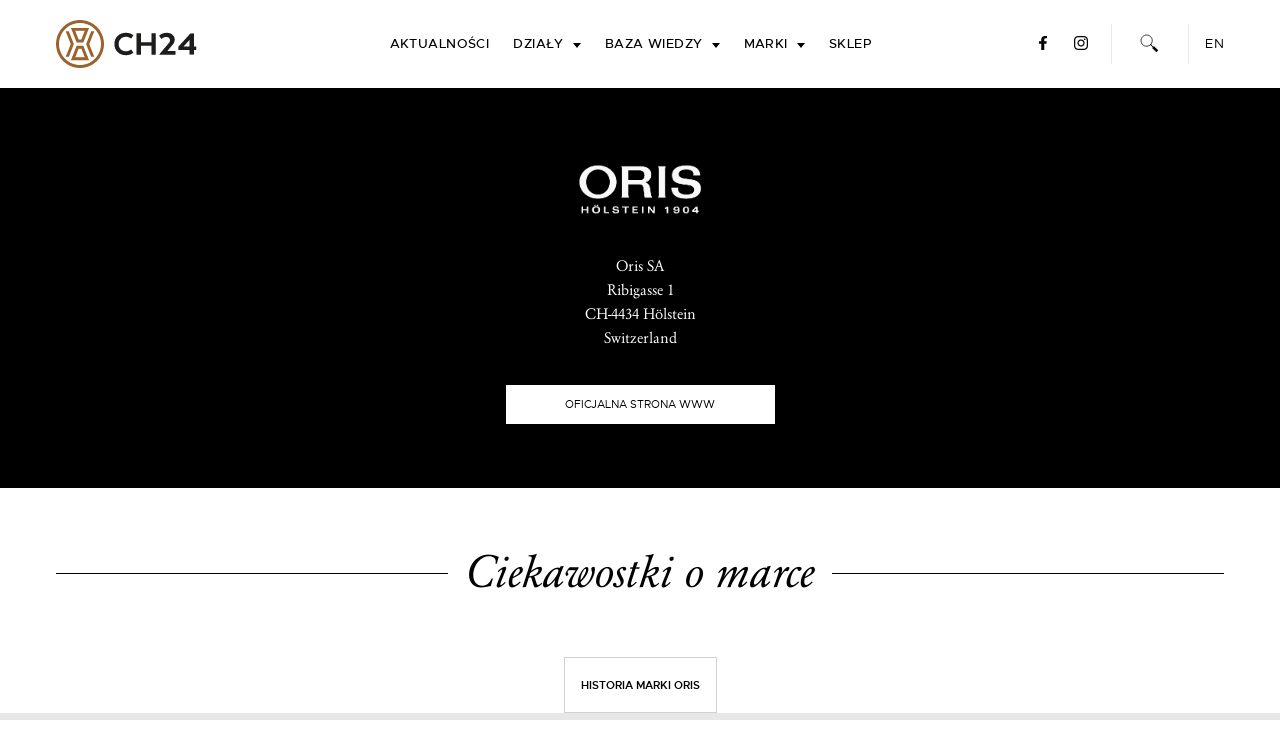

--- FILE ---
content_type: text/html; charset=UTF-8
request_url: https://ch24.pl/zegarki/oris/
body_size: 22023
content:
<!doctype html>
<html lang="pl-PL">
<head>
	<meta charset="UTF-8">
<!--	<meta name="viewport" content="width=device-width, initial-scale=1"> -->
	<meta name="viewport" content="width=device-width, initial-scale=1.0, maximum-scale=5.0" />
	<meta name="apple-itunes-app" content="app-id=1343650745, affiliate-data=ch24-pl, app-argument=https://ch24.pl/zegarki/oris/">
	<link rel="profile" href="https://gmpg.org/xfn/11">
	<link rel="shortcut icon" href="https://ch24.pl/wp-content/themes/ch24_2019/favicon.ico" />
    <link rel="preload" href="https://ch24.pl/wp-content/themes/ch24_2019/fonts/metropolis-medium-webfont.woff2" as="font" type="font/woff2" crossorigin="anonymous">
    <link rel="preload" href="https://ch24.pl/wp-content/themes/ch24_2019/fonts/metropolis-regular-webfont.woff2" as="font" type="font/woff2" crossorigin="anonymous">
    <link rel="preload" href="https://ch24.pl/wp-content/themes/ch24_2019/fonts/GaramondClassic-Bold-webfont.woff2" as="font" type="font/woff2" crossorigin="anonymous">
    <link rel="preload" href="https://ch24.pl/wp-content/themes/ch24_2019/fonts/metropolis-semibold-webfont.woff2" as="font" type="font/woff2" crossorigin="anonymous">
    <link rel="preload" href="https://ch24.pl/wp-content/themes/ch24_2019/fonts/GaramondClassic-Regular-webfont.woff2" as="font" type="font/woff2" crossorigin="anonymous">
    <link rel="preload" href="https://ch24.pl/wp-content/themes/ch24_2019/fonts/GaramondClassic-Italic-webfont.woff2" as="font" type="font/woff2" crossorigin="anonymous">

	<meta name='robots' content='index, follow, max-image-preview:large, max-snippet:-1, max-video-preview:-1' />
<link rel="alternate" hreflang="pl-pl" href="https://ch24.pl/zegarki/oris/" />
<link rel="alternate" hreflang="x-default" href="https://ch24.pl/zegarki/oris/" />

	<!-- This site is optimized with the Yoast SEO Premium plugin v26.7 (Yoast SEO v26.7) - https://yoast.com/wordpress/plugins/seo/ -->
	<title>Zegarki Oris - CH24.PL</title>
	<meta name="description" content="Zapoznaj się z historią marki Oris oraz testami i opisami wybranych zegarków z oferty tego szwajcarskiego producenta." />
	<link rel="canonical" href="https://ch24.pl/zegarki/oris/" />
	<meta property="og:locale" content="pl_PL" />
	<meta property="og:type" content="article" />
	<meta property="og:title" content="Oris" />
	<meta property="og:description" content="Zapoznaj się z historią marki Oris oraz testami i opisami wybranych zegarków z oferty tego szwajcarskiego producenta." />
	<meta property="og:url" content="https://ch24.pl/zegarki/oris/" />
	<meta property="og:site_name" content="CH24.PL" />
	<meta property="article:publisher" content="https://www.facebook.com/CH24PL" />
	<meta property="article:modified_time" content="2021-08-10T10:32:34+00:00" />
	<meta property="og:image" content="https://ch24.pl/wp-content/uploads/2021/05/Oris_Aquis_Date_Cal400_41_5mm_2021a_ch24pl.jpg" />
	<meta property="og:image:width" content="2100" />
	<meta property="og:image:height" content="1400" />
	<meta property="og:image:type" content="image/jpeg" />
	<meta name="twitter:card" content="summary_large_image" />
	<meta name="twitter:site" content="@ch24pl" />
	<meta name="twitter:label1" content="Szacowany czas czytania" />
	<meta name="twitter:data1" content="1 minuta" />
	<script type="application/ld+json" class="yoast-schema-graph">{"@context":"https://schema.org","@graph":[{"@type":"WebPage","@id":"https://ch24.pl/zegarki/oris/","url":"https://ch24.pl/zegarki/oris/","name":"Zegarki Oris - CH24.PL","isPartOf":{"@id":"https://ch24.pl/#website"},"primaryImageOfPage":{"@id":"https://ch24.pl/zegarki/oris/#primaryimage"},"image":{"@id":"https://ch24.pl/zegarki/oris/#primaryimage"},"thumbnailUrl":"https://ch24.pl/wp-content/uploads/2021/05/Oris_Aquis_Date_Cal400_41_5mm_2021a_ch24pl.jpg","datePublished":"2011-07-10T10:32:55+00:00","dateModified":"2021-08-10T10:32:34+00:00","description":"Zapoznaj się z historią marki Oris oraz testami i opisami wybranych zegarków z oferty tego szwajcarskiego producenta.","breadcrumb":{"@id":"https://ch24.pl/zegarki/oris/#breadcrumb"},"inLanguage":"pl-PL","potentialAction":[{"@type":"ReadAction","target":["https://ch24.pl/zegarki/oris/"]}]},{"@type":"ImageObject","inLanguage":"pl-PL","@id":"https://ch24.pl/zegarki/oris/#primaryimage","url":"https://ch24.pl/wp-content/uploads/2021/05/Oris_Aquis_Date_Cal400_41_5mm_2021a_ch24pl.jpg","contentUrl":"https://ch24.pl/wp-content/uploads/2021/05/Oris_Aquis_Date_Cal400_41_5mm_2021a_ch24pl.jpg","width":2100,"height":1400,"caption":"Oris Aquis Date Calibre 400 41,5 mm"},{"@type":"BreadcrumbList","@id":"https://ch24.pl/zegarki/oris/#breadcrumb","itemListElement":[{"@type":"ListItem","position":1,"name":"Strona główna","item":"https://ch24.pl/"},{"@type":"ListItem","position":2,"name":"Producenci zegarków","item":"https://ch24.pl/zegarki/"},{"@type":"ListItem","position":3,"name":"Oris"}]},{"@type":"WebSite","@id":"https://ch24.pl/#website","url":"https://ch24.pl/","name":"CH24.PL","description":"zegarki luksusowe, sportowe, klasyczne - polski portal o zegarkach.","publisher":{"@id":"https://ch24.pl/#organization"},"potentialAction":[{"@type":"SearchAction","target":{"@type":"EntryPoint","urlTemplate":"https://ch24.pl/?s={search_term_string}"},"query-input":{"@type":"PropertyValueSpecification","valueRequired":true,"valueName":"search_term_string"}}],"inLanguage":"pl-PL"},{"@type":"Organization","@id":"https://ch24.pl/#organization","name":"CH24.PL","url":"https://ch24.pl/","logo":{"@type":"ImageObject","inLanguage":"pl-PL","@id":"https://ch24.pl/#/schema/logo/image/","url":"https://ch24.pl/wp-content/uploads/2016/12/ch24_pl_logo_fb.jpg","contentUrl":"https://ch24.pl/wp-content/uploads/2016/12/ch24_pl_logo_fb.jpg","width":1255,"height":977,"caption":"CH24.PL"},"image":{"@id":"https://ch24.pl/#/schema/logo/image/"},"sameAs":["https://www.facebook.com/CH24PL","https://x.com/ch24pl","https://www.instagram.com/ch24pl/","https://www.youtube.com/c/CH24PL"],"publishingPrinciples":"https://ch24.pl/zasady-publikacji/","ownershipFundingInfo":"https://ch24.pl/wlasciciel-i-finansowanie-ch24-pl/","correctionsPolicy":"https://ch24.pl/polityka-korekt-i-poprawek/","ethicsPolicy":"https://ch24.pl/polityka-etyki-redakcyjnej/"}]}</script>
	<!-- / Yoast SEO Premium plugin. -->


<link rel='dns-prefetch' href='//cdnjs.cloudflare.com' />
<link rel="alternate" type="application/rss+xml" title="CH24.PL &raquo; Kanał z wpisami" href="https://ch24.pl/feed/" />
<link rel="alternate" title="oEmbed (JSON)" type="application/json+oembed" href="https://ch24.pl/wp-json/oembed/1.0/embed?url=https%3A%2F%2Fch24.pl%2Fzegarki%2Foris%2F" />
<link rel="alternate" title="oEmbed (XML)" type="text/xml+oembed" href="https://ch24.pl/wp-json/oembed/1.0/embed?url=https%3A%2F%2Fch24.pl%2Fzegarki%2Foris%2F&#038;format=xml" />
<style id='wp-img-auto-sizes-contain-inline-css' type='text/css'>
img:is([sizes=auto i],[sizes^="auto," i]){contain-intrinsic-size:3000px 1500px}
/*# sourceURL=wp-img-auto-sizes-contain-inline-css */
</style>
<link rel='stylesheet' id='wp-block-library-css' href='https://ch24.pl/wp-includes/css/dist/block-library/style.min.css' type='text/css' media='all' />
<style id='global-styles-inline-css' type='text/css'>
:root{--wp--preset--aspect-ratio--square: 1;--wp--preset--aspect-ratio--4-3: 4/3;--wp--preset--aspect-ratio--3-4: 3/4;--wp--preset--aspect-ratio--3-2: 3/2;--wp--preset--aspect-ratio--2-3: 2/3;--wp--preset--aspect-ratio--16-9: 16/9;--wp--preset--aspect-ratio--9-16: 9/16;--wp--preset--color--black: #000000;--wp--preset--color--cyan-bluish-gray: #abb8c3;--wp--preset--color--white: #ffffff;--wp--preset--color--pale-pink: #f78da7;--wp--preset--color--vivid-red: #cf2e2e;--wp--preset--color--luminous-vivid-orange: #ff6900;--wp--preset--color--luminous-vivid-amber: #fcb900;--wp--preset--color--light-green-cyan: #7bdcb5;--wp--preset--color--vivid-green-cyan: #00d084;--wp--preset--color--pale-cyan-blue: #8ed1fc;--wp--preset--color--vivid-cyan-blue: #0693e3;--wp--preset--color--vivid-purple: #9b51e0;--wp--preset--gradient--vivid-cyan-blue-to-vivid-purple: linear-gradient(135deg,rgb(6,147,227) 0%,rgb(155,81,224) 100%);--wp--preset--gradient--light-green-cyan-to-vivid-green-cyan: linear-gradient(135deg,rgb(122,220,180) 0%,rgb(0,208,130) 100%);--wp--preset--gradient--luminous-vivid-amber-to-luminous-vivid-orange: linear-gradient(135deg,rgb(252,185,0) 0%,rgb(255,105,0) 100%);--wp--preset--gradient--luminous-vivid-orange-to-vivid-red: linear-gradient(135deg,rgb(255,105,0) 0%,rgb(207,46,46) 100%);--wp--preset--gradient--very-light-gray-to-cyan-bluish-gray: linear-gradient(135deg,rgb(238,238,238) 0%,rgb(169,184,195) 100%);--wp--preset--gradient--cool-to-warm-spectrum: linear-gradient(135deg,rgb(74,234,220) 0%,rgb(151,120,209) 20%,rgb(207,42,186) 40%,rgb(238,44,130) 60%,rgb(251,105,98) 80%,rgb(254,248,76) 100%);--wp--preset--gradient--blush-light-purple: linear-gradient(135deg,rgb(255,206,236) 0%,rgb(152,150,240) 100%);--wp--preset--gradient--blush-bordeaux: linear-gradient(135deg,rgb(254,205,165) 0%,rgb(254,45,45) 50%,rgb(107,0,62) 100%);--wp--preset--gradient--luminous-dusk: linear-gradient(135deg,rgb(255,203,112) 0%,rgb(199,81,192) 50%,rgb(65,88,208) 100%);--wp--preset--gradient--pale-ocean: linear-gradient(135deg,rgb(255,245,203) 0%,rgb(182,227,212) 50%,rgb(51,167,181) 100%);--wp--preset--gradient--electric-grass: linear-gradient(135deg,rgb(202,248,128) 0%,rgb(113,206,126) 100%);--wp--preset--gradient--midnight: linear-gradient(135deg,rgb(2,3,129) 0%,rgb(40,116,252) 100%);--wp--preset--font-size--small: 13px;--wp--preset--font-size--medium: 20px;--wp--preset--font-size--large: 36px;--wp--preset--font-size--x-large: 42px;--wp--preset--spacing--20: 0.44rem;--wp--preset--spacing--30: 0.67rem;--wp--preset--spacing--40: 1rem;--wp--preset--spacing--50: 1.5rem;--wp--preset--spacing--60: 2.25rem;--wp--preset--spacing--70: 3.38rem;--wp--preset--spacing--80: 5.06rem;--wp--preset--shadow--natural: 6px 6px 9px rgba(0, 0, 0, 0.2);--wp--preset--shadow--deep: 12px 12px 50px rgba(0, 0, 0, 0.4);--wp--preset--shadow--sharp: 6px 6px 0px rgba(0, 0, 0, 0.2);--wp--preset--shadow--outlined: 6px 6px 0px -3px rgb(255, 255, 255), 6px 6px rgb(0, 0, 0);--wp--preset--shadow--crisp: 6px 6px 0px rgb(0, 0, 0);}:where(.is-layout-flex){gap: 0.5em;}:where(.is-layout-grid){gap: 0.5em;}body .is-layout-flex{display: flex;}.is-layout-flex{flex-wrap: wrap;align-items: center;}.is-layout-flex > :is(*, div){margin: 0;}body .is-layout-grid{display: grid;}.is-layout-grid > :is(*, div){margin: 0;}:where(.wp-block-columns.is-layout-flex){gap: 2em;}:where(.wp-block-columns.is-layout-grid){gap: 2em;}:where(.wp-block-post-template.is-layout-flex){gap: 1.25em;}:where(.wp-block-post-template.is-layout-grid){gap: 1.25em;}.has-black-color{color: var(--wp--preset--color--black) !important;}.has-cyan-bluish-gray-color{color: var(--wp--preset--color--cyan-bluish-gray) !important;}.has-white-color{color: var(--wp--preset--color--white) !important;}.has-pale-pink-color{color: var(--wp--preset--color--pale-pink) !important;}.has-vivid-red-color{color: var(--wp--preset--color--vivid-red) !important;}.has-luminous-vivid-orange-color{color: var(--wp--preset--color--luminous-vivid-orange) !important;}.has-luminous-vivid-amber-color{color: var(--wp--preset--color--luminous-vivid-amber) !important;}.has-light-green-cyan-color{color: var(--wp--preset--color--light-green-cyan) !important;}.has-vivid-green-cyan-color{color: var(--wp--preset--color--vivid-green-cyan) !important;}.has-pale-cyan-blue-color{color: var(--wp--preset--color--pale-cyan-blue) !important;}.has-vivid-cyan-blue-color{color: var(--wp--preset--color--vivid-cyan-blue) !important;}.has-vivid-purple-color{color: var(--wp--preset--color--vivid-purple) !important;}.has-black-background-color{background-color: var(--wp--preset--color--black) !important;}.has-cyan-bluish-gray-background-color{background-color: var(--wp--preset--color--cyan-bluish-gray) !important;}.has-white-background-color{background-color: var(--wp--preset--color--white) !important;}.has-pale-pink-background-color{background-color: var(--wp--preset--color--pale-pink) !important;}.has-vivid-red-background-color{background-color: var(--wp--preset--color--vivid-red) !important;}.has-luminous-vivid-orange-background-color{background-color: var(--wp--preset--color--luminous-vivid-orange) !important;}.has-luminous-vivid-amber-background-color{background-color: var(--wp--preset--color--luminous-vivid-amber) !important;}.has-light-green-cyan-background-color{background-color: var(--wp--preset--color--light-green-cyan) !important;}.has-vivid-green-cyan-background-color{background-color: var(--wp--preset--color--vivid-green-cyan) !important;}.has-pale-cyan-blue-background-color{background-color: var(--wp--preset--color--pale-cyan-blue) !important;}.has-vivid-cyan-blue-background-color{background-color: var(--wp--preset--color--vivid-cyan-blue) !important;}.has-vivid-purple-background-color{background-color: var(--wp--preset--color--vivid-purple) !important;}.has-black-border-color{border-color: var(--wp--preset--color--black) !important;}.has-cyan-bluish-gray-border-color{border-color: var(--wp--preset--color--cyan-bluish-gray) !important;}.has-white-border-color{border-color: var(--wp--preset--color--white) !important;}.has-pale-pink-border-color{border-color: var(--wp--preset--color--pale-pink) !important;}.has-vivid-red-border-color{border-color: var(--wp--preset--color--vivid-red) !important;}.has-luminous-vivid-orange-border-color{border-color: var(--wp--preset--color--luminous-vivid-orange) !important;}.has-luminous-vivid-amber-border-color{border-color: var(--wp--preset--color--luminous-vivid-amber) !important;}.has-light-green-cyan-border-color{border-color: var(--wp--preset--color--light-green-cyan) !important;}.has-vivid-green-cyan-border-color{border-color: var(--wp--preset--color--vivid-green-cyan) !important;}.has-pale-cyan-blue-border-color{border-color: var(--wp--preset--color--pale-cyan-blue) !important;}.has-vivid-cyan-blue-border-color{border-color: var(--wp--preset--color--vivid-cyan-blue) !important;}.has-vivid-purple-border-color{border-color: var(--wp--preset--color--vivid-purple) !important;}.has-vivid-cyan-blue-to-vivid-purple-gradient-background{background: var(--wp--preset--gradient--vivid-cyan-blue-to-vivid-purple) !important;}.has-light-green-cyan-to-vivid-green-cyan-gradient-background{background: var(--wp--preset--gradient--light-green-cyan-to-vivid-green-cyan) !important;}.has-luminous-vivid-amber-to-luminous-vivid-orange-gradient-background{background: var(--wp--preset--gradient--luminous-vivid-amber-to-luminous-vivid-orange) !important;}.has-luminous-vivid-orange-to-vivid-red-gradient-background{background: var(--wp--preset--gradient--luminous-vivid-orange-to-vivid-red) !important;}.has-very-light-gray-to-cyan-bluish-gray-gradient-background{background: var(--wp--preset--gradient--very-light-gray-to-cyan-bluish-gray) !important;}.has-cool-to-warm-spectrum-gradient-background{background: var(--wp--preset--gradient--cool-to-warm-spectrum) !important;}.has-blush-light-purple-gradient-background{background: var(--wp--preset--gradient--blush-light-purple) !important;}.has-blush-bordeaux-gradient-background{background: var(--wp--preset--gradient--blush-bordeaux) !important;}.has-luminous-dusk-gradient-background{background: var(--wp--preset--gradient--luminous-dusk) !important;}.has-pale-ocean-gradient-background{background: var(--wp--preset--gradient--pale-ocean) !important;}.has-electric-grass-gradient-background{background: var(--wp--preset--gradient--electric-grass) !important;}.has-midnight-gradient-background{background: var(--wp--preset--gradient--midnight) !important;}.has-small-font-size{font-size: var(--wp--preset--font-size--small) !important;}.has-medium-font-size{font-size: var(--wp--preset--font-size--medium) !important;}.has-large-font-size{font-size: var(--wp--preset--font-size--large) !important;}.has-x-large-font-size{font-size: var(--wp--preset--font-size--x-large) !important;}
/*# sourceURL=global-styles-inline-css */
</style>

<style id='classic-theme-styles-inline-css' type='text/css'>
/*! This file is auto-generated */
.wp-block-button__link{color:#fff;background-color:#32373c;border-radius:9999px;box-shadow:none;text-decoration:none;padding:calc(.667em + 2px) calc(1.333em + 2px);font-size:1.125em}.wp-block-file__button{background:#32373c;color:#fff;text-decoration:none}
/*# sourceURL=/wp-includes/css/classic-themes.min.css */
</style>
<link rel='stylesheet' id='contact-form-7-css' href='https://ch24.pl/wp-content/plugins/contact-form-7/includes/css/styles.css' type='text/css' media='all' />
<style id='contact-form-7-inline-css' type='text/css'>
.wpcf7 .wpcf7-recaptcha iframe {margin-bottom: 0;}.wpcf7 .wpcf7-recaptcha[data-align="center"] > div {margin: 0 auto;}.wpcf7 .wpcf7-recaptcha[data-align="right"] > div {margin: 0 0 0 auto;}
/*# sourceURL=contact-form-7-inline-css */
</style>
<link rel='stylesheet' id='lbwps-styles-photoswipe5-main-css' href='https://ch24.pl/wp-content/plugins/lightbox-photoswipe/assets/ps5/styles/main.css' type='text/css' media='all' />
<link rel='stylesheet' id='cookie-consent-style-css' href='https://ch24.pl/wp-content/plugins/uk-cookie-consent/assets/css/style.css' type='text/css' media='all' />
<link rel='stylesheet' id='wpml-legacy-dropdown-0-css' href='https://ch24.pl/wp-content/plugins/sitepress-multilingual-cms/templates/language-switchers/legacy-dropdown/style.min.css' type='text/css' media='all' />
<style id='wpml-legacy-dropdown-0-inline-css' type='text/css'>
.wpml-ls-statics-shortcode_actions, .wpml-ls-statics-shortcode_actions .wpml-ls-sub-menu, .wpml-ls-statics-shortcode_actions a {border-color:#cdcdcd;}.wpml-ls-statics-shortcode_actions a, .wpml-ls-statics-shortcode_actions .wpml-ls-sub-menu a, .wpml-ls-statics-shortcode_actions .wpml-ls-sub-menu a:link, .wpml-ls-statics-shortcode_actions li:not(.wpml-ls-current-language) .wpml-ls-link, .wpml-ls-statics-shortcode_actions li:not(.wpml-ls-current-language) .wpml-ls-link:link {color:#444444;background-color:#ffffff;}.wpml-ls-statics-shortcode_actions .wpml-ls-sub-menu a:hover,.wpml-ls-statics-shortcode_actions .wpml-ls-sub-menu a:focus, .wpml-ls-statics-shortcode_actions .wpml-ls-sub-menu a:link:hover, .wpml-ls-statics-shortcode_actions .wpml-ls-sub-menu a:link:focus {color:#000000;background-color:#eeeeee;}.wpml-ls-statics-shortcode_actions .wpml-ls-current-language > a {color:#444444;background-color:#ffffff;}.wpml-ls-statics-shortcode_actions .wpml-ls-current-language:hover>a, .wpml-ls-statics-shortcode_actions .wpml-ls-current-language>a:focus {color:#000000;background-color:#eeeeee;}
/*# sourceURL=wpml-legacy-dropdown-0-inline-css */
</style>
<link rel='stylesheet' id='ch24_2019-style-css' href='https://ch24.pl/wp-content/themes/ch24_2019/css/style.css' type='text/css' media='all' />
<link rel='stylesheet' id='slick-css' href='https://cdnjs.cloudflare.com/ajax/libs/slick-carousel/1.9.0/slick.min.css' type='text/css' media='all' />
<script type="text/javascript" src="https://ch24.pl/wp-includes/js/jquery/jquery.min.js" id="jquery-core-js"></script>
<script type="text/javascript" id="wpml-cookie-js-extra">
/* <![CDATA[ */
var wpml_cookies = {"wp-wpml_current_language":{"value":"pl","expires":1,"path":"/"}};
var wpml_cookies = {"wp-wpml_current_language":{"value":"pl","expires":1,"path":"/"}};
//# sourceURL=wpml-cookie-js-extra
/* ]]> */
</script>
<script type="text/javascript" src="https://ch24.pl/wp-content/plugins/sitepress-multilingual-cms/res/js/cookies/language-cookie.js" id="wpml-cookie-js" defer="defer" data-wp-strategy="defer"></script>
<script type="text/javascript" id="dfads-ads-js-extra">
/* <![CDATA[ */
var dfads = {"ajax_url":"https://ch24.pl/wp-admin/admin-ajax.php"};
//# sourceURL=dfads-ads-js-extra
/* ]]> */
</script>
<script type="text/javascript" src="https://ch24.pl/wp-content/plugins/ads-by-datafeedrcom/js/front.js" id="dfads-ads-js"></script>
<script type="text/javascript" src="https://ch24.pl/wp-content/plugins/sitepress-multilingual-cms/templates/language-switchers/legacy-dropdown/script.min.js" id="wpml-legacy-dropdown-0-js"></script>
<link rel="https://api.w.org/" href="https://ch24.pl/wp-json/" /><link rel="alternate" title="JSON" type="application/json" href="https://ch24.pl/wp-json/wp/v2/producers/22405" /><meta name="generator" content="WPML ver:4.8.6 stt:1,42;" />
<style id="ctcc-css" type="text/css" media="screen">
				#catapult-cookie-bar {
					box-sizing: border-box;
					max-height: 0;
					opacity: 0;
					z-index: 99999;
					overflow: hidden;
					color: #dddddd;
					position: fixed;
					left: 0;
					bottom: 0;
					width: 100%;
					background-color: #464646;
				}
				#catapult-cookie-bar a {
					color: #fff;
				}
				#catapult-cookie-bar .x_close span {
					background-color: ;
				}
				button#catapultCookie {
					background:;
					color: ;
					border: 0; padding: 6px 9px; border-radius: 3px;
				}
				#catapult-cookie-bar h3 {
					color: #dddddd;
				}
				.has-cookie-bar #catapult-cookie-bar {
					opacity: 1;
					max-height: 999px;
					min-height: 30px;
				}</style><link rel="preload" as="image" href="https://ch24.pl/wp-content/uploads/2021/05/Oris_Aquis_Date_Cal400_41_5mm_2021a_ch24pl-1400x932.jpg"/><link rel="preload" as="style" href="https://cdnjs.cloudflare.com/ajax/libs/slick-carousel/1.9.0/slick.min.css"/><link rel="preload" as="script" href="https://cdnjs.cloudflare.com/ajax/libs/slick-carousel/1.9.0/slick.min.js"/>      <meta name="onesignal" content="wordpress-plugin"/>
            <script>

      window.OneSignal = window.OneSignal || [];

      OneSignal.push( function() {
        OneSignal.SERVICE_WORKER_UPDATER_PATH = "OneSignalSDKUpdaterWorker.js.php";
                      OneSignal.SERVICE_WORKER_PATH = "OneSignalSDKWorker.js.php";
                      OneSignal.SERVICE_WORKER_PARAM = { scope: "/" };
        OneSignal.setDefaultNotificationUrl("https://ch24.pl");
        var oneSignal_options = {};
        window._oneSignalInitOptions = oneSignal_options;

        oneSignal_options['wordpress'] = true;
oneSignal_options['appId'] = '10c63b9d-45fb-4f90-b547-bde96bb8d0d1';
oneSignal_options['allowLocalhostAsSecureOrigin'] = true;
oneSignal_options['welcomeNotification'] = { };
oneSignal_options['welcomeNotification']['title'] = "CH24.PL";
oneSignal_options['welcomeNotification']['message'] = "Dziękujemy za włączenie powiadomień!";
oneSignal_options['path'] = "https://ch24.pl/wp-content/plugins/onesignal-free-web-push-notifications/sdk_files/";
oneSignal_options['safari_web_id'] = "web.onesignal.auto.052f5ca9-1683-44c8-8c04-d88e94620413";
oneSignal_options['promptOptions'] = { };
oneSignal_options['promptOptions']['actionMessage'] = "Otrzymuj powiadomienia ze strony CH24.PL";
oneSignal_options['promptOptions']['exampleNotificationTitleDesktop'] = "To jest przykładowe powiadomienie";
oneSignal_options['promptOptions']['exampleNotificationMessageDesktop'] = "Powiadomienia pojawią się na Twoim pulpicie";
oneSignal_options['promptOptions']['exampleNotificationTitleMobile'] = "Przykładowe powiadomienie";
oneSignal_options['promptOptions']['exampleNotificationMessageMobile'] = "Powiadomienia pojawią się na Twoim urządzeniu";
oneSignal_options['promptOptions']['exampleNotificationCaption'] = "(możesz je wyłączyć w dowolnym momencie)";
oneSignal_options['promptOptions']['acceptButtonText'] = "TAK";
oneSignal_options['promptOptions']['cancelButtonText'] = "NIE, DZIĘKUJĘ";
oneSignal_options['promptOptions']['siteName'] = "https://ch24.pl/";
oneSignal_options['promptOptions']['autoAcceptTitle'] = "Pozwól";
                OneSignal.init(window._oneSignalInitOptions);
                OneSignal.showSlidedownPrompt();      });

      function documentInitOneSignal() {
        var oneSignal_elements = document.getElementsByClassName("OneSignal-prompt");

        var oneSignalLinkClickHandler = function(event) { OneSignal.push(['registerForPushNotifications']); event.preventDefault(); };        for(var i = 0; i < oneSignal_elements.length; i++)
          oneSignal_elements[i].addEventListener('click', oneSignalLinkClickHandler, false);
      }

      if (document.readyState === 'complete') {
           documentInitOneSignal();
      }
      else {
           window.addEventListener("load", function(event){
               documentInitOneSignal();
          });
      }
    </script>
		<style type="text/css" id="wp-custom-css">
			.marki>.sub-menu .sub-menu li.hidden {
	display: none !important;
}

@media (max-width: 560px) {
		.home .ad-position[adsize="300x600"],
    .home .ad-position[adsize="300x600"] .dfad {
        min-height: 250px;
    }
		.home .ad-position[show-mobile] {
        display: block;
    }
}
.wpcf7-acceptance p:empty {
	display: none !important;
}
.wpcf7-form p {
	font-size: 19px !important;
}
.wpcf7-form .gdpr .wpcf7-not-valid-tip {
	font-size: 12px !important;
}

.wpcf7-form .recaptcha br {
	display: none !important;
}
.site-header .site-branding a {
	background-size: 100%;
}
/*
#catapult-cookie-bar {
	transform: translateY(100vh);
}
*/

.wp-block-gallery.has-nested-images figure.wp-block-image:has(figcaption):before {
	backdrop-filter: none;
}

@media (max-width: 767px) {
	.header2 .entry-excerpt {
		display: none !important;
	}
}		</style>
		
	<!-- Facebook Pixel Code -->
	<script>
	  !function(f,b,e,v,n,t,s)
	  {if(f.fbq)return;n=f.fbq=function(){n.callMethod?
	  n.callMethod.apply(n,arguments):n.queue.push(arguments)};
	  if(!f._fbq)f._fbq=n;n.push=n;n.loaded=!0;n.version='2.0';
	  n.queue=[];t=b.createElement(e);t.async=!0;
	  t.src=v;s=b.getElementsByTagName(e)[0];
	  s.parentNode.insertBefore(t,s)}(window, document,'script',
	  'https://connect.facebook.net/en_US/fbevents.js');
	  fbq('init', '958447884238356');
	  fbq('track', 'PageView');
	</script>
	<noscript><img height="1" width="1" style="display:none"
	  src="https://www.facebook.com/tr?id=958447884238356&ev=PageView&noscript=1"
	/></noscript>
	<!-- End Facebook Pixel Code -->
	<!-- Google tag (gtag.js) -->
    <script async src="https://www.googletagmanager.com/gtag/js?id=G-3WNEZ9CZD5"></script>
    <script>
      window.dataLayer = window.dataLayer || [];
      function gtag(){dataLayer.push(arguments);}
      gtag('js', new Date());
    
      gtag('config', 'G-3WNEZ9CZD5');
    </script>
</head>

<body class="wp-singular producers-template-default single single-producers postid-22405 wp-theme-ch24_2019 no-sidebar" id="lang_pl">
<div id="page" class="site has_top_featured ">
	<a class="skip-link screen-reader-text" href="#content">Skip to content</a>

	<header id="masthead" class="site-header">
		<div class="wrap">
			<div class="site-branding">
									<p class="site-title"><a href="https://ch24.pl/" rel="home">CH24.PL</a></p>
										<p class="site-description">zegarki luksusowe, sportowe, klasyczne &#8211; polski portal o zegarkach.</p>
							</div><!-- .site-branding -->
	
			<nav id="site-navigation" class="main-navigation">
				<button class="menu-toggle" aria-controls="primary-menu" aria-expanded="false" aria-label="Menu toggle">
					<span></span>
					<span></span>
					<span></span>
				</button>
				<div class="menu-kieltyka-tomasz-container"><ul id="primary-menu" class="menu"><li id="menu-item-88229" class="switch-lang lang_en menu-item menu-item-type-custom menu-item-object-custom menu-item-88229"><a href="https://en.ch24.pl/">EN</a></li>
<li id="menu-item-88120" class="menu-item menu-item-type-taxonomy menu-item-object-category menu-item-88120"><a href="https://ch24.pl/artykuly/aktualnosci/">Aktualności</a></li>
<li id="menu-item-88228" class="dzialy menu-item menu-item-type-custom menu-item-object-custom menu-item-has-children menu-item-88228"><a href="#">Działy</a>
<ul class="sub-menu">
	<li id="menu-item-88241" class="menu-item menu-item-type-custom menu-item-object-custom menu-item-88241"><a href="https://ch24.pl/tag/kultowe-zegarki">Kultowe zegarki <span class="bg_holder" style="background-image:url(https://ch24.pl/wp-content/uploads/2021/02/link_rolex_06_copyright.jpg);"></span></a></li>
	<li id="menu-item-88233" class="menu-item menu-item-type-taxonomy menu-item-object-category menu-item-88233"><a href="https://ch24.pl/artykuly/recenzje/">Recenzje zegarków <span class="bg_holder" style="background-image:url(https://ch24.pl/wp-content/uploads/2020/01/link3_copyright.jpg);"></span></a></li>
	<li id="menu-item-88237" class="red menu-item menu-item-type-custom menu-item-object-custom menu-item-88237"><a target="_blank" href="https://zegarekroku.pl/">Zegarek Roku <span class="bg_holder" style="background-image:url(https://ch24.pl/wp-content/uploads/2020/01/link1_copyright.jpg);"></span></a></li>
	<li id="menu-item-88242" class="menu-item menu-item-type-custom menu-item-object-custom menu-item-has-children menu-item-88242"><a href="#">Zobacz również:</a>
	<ul class="sub-menu">
		<li id="menu-item-126905" class="menu-item menu-item-type-taxonomy menu-item-object-category menu-item-126905"><a href="https://ch24.pl/artykuly/hands-on/">Hands-On</a></li>
		<li id="menu-item-88244" class="menu-item menu-item-type-custom menu-item-object-custom menu-item-88244"><a href="https://ch24.pl/artykuly/rankingi/">Rankingi</a></li>
		<li id="menu-item-88245" class="menu-item menu-item-type-custom menu-item-object-custom menu-item-88245"><a href="https://ch24.pl/artykuly/dzieje-zegarmistrzostwa/?order=asc">Dzieje zegarmistrzostwa</a></li>
		<li id="menu-item-88243" class="menu-item menu-item-type-custom menu-item-object-custom menu-item-88243"><a href="https://ch24.pl/artykuly/aukcje-zegarkow/">Aukcje zegarków</a></li>
		<li id="menu-item-88247" class="menu-item menu-item-type-custom menu-item-object-custom menu-item-88247"><a href="https://ch24.pl/artykuly/zegarki-damskie/">Zegarki damskie</a></li>
	</ul>
</li>
</ul>
</li>
<li id="menu-item-88232" class="normal menu-item menu-item-type-post_type menu-item-object-page menu-item-has-children menu-item-88232"><a href="https://ch24.pl/encyklopedia/">Baza wiedzy</a>
<ul class="sub-menu">
	<li id="menu-item-88239" class="menu-item menu-item-type-custom menu-item-object-custom menu-item-88239"><a href="/slownik/">Słownik pojęć zegarmistrzowskich</a></li>
	<li id="menu-item-88281" class="menu-item menu-item-type-post_type menu-item-object-encyklopedia menu-item-88281"><a href="https://ch24.pl/encyklopedia/poradnik-co-warto-wiedziec-przed-zakupem-zegarka/na-co-zwrocic-uwage-przed-zakupem-zegarka/">Poradnik zakupowy</a></li>
	<li id="menu-item-88282" class="menu-item menu-item-type-post_type menu-item-object-encyklopedia menu-item-88282"><a href="https://ch24.pl/encyklopedia/budowa-i-zasada-dzialania-zegarka/ogolna-budowa-i-zasada-dzialania-zegarka-mechanicznego/">Jak działa zegarek mechaniczny</a></li>
</ul>
</li>
<li id="menu-item-88238" class="marki menu-item menu-item-type-custom menu-item-object-custom current-menu-ancestor menu-item-has-children menu-item-88238"><a href="/zegarki/">Marki</a>
<ul class="sub-menu">
	<li id="menu-item-88129" class="menu-item menu-item-type-custom menu-item-object-custom menu-item-has-children menu-item-88129"><a href="#">A</a>
	<ul class="sub-menu">
		<li id="menu-item-88130" class="menu-item menu-item-type-post_type menu-item-object-page menu-item-88130"><a href="https://ch24.pl/zegarki/a-langesohne/">A.Lange&#038;Söhne</a></li>
		<li id="menu-item-88135" class="menu-item menu-item-type-post_type menu-item-object-page menu-item-88135"><a href="https://ch24.pl/zegarki/alpina/">Alpina</a></li>
		<li id="menu-item-88136" class="menu-item menu-item-type-post_type menu-item-object-page menu-item-88136"><a href="https://ch24.pl/zegarki/audemars-piguet/">Audemars Piguet</a></li>
	</ul>
</li>
	<li id="menu-item-88195" class="menu-item menu-item-type-custom menu-item-object-custom menu-item-has-children menu-item-88195"><a href="#">B</a>
	<ul class="sub-menu">
		<li id="menu-item-109909" class="menu-item menu-item-type-post_type menu-item-object-producers menu-item-109909"><a href="https://ch24.pl/zegarki/ball-watch/">Ball</a></li>
		<li id="menu-item-88198" class="menu-item menu-item-type-post_type menu-item-object-page menu-item-88198"><a href="https://ch24.pl/zegarki/bell-ross/">Bell&#038;Ross</a></li>
		<li id="menu-item-109908" class="menu-item menu-item-type-post_type menu-item-object-producers menu-item-109908"><a href="https://ch24.pl/zegarki/blancpain/">Blancpain</a></li>
		<li id="menu-item-88197" class="menu-item menu-item-type-post_type menu-item-object-page menu-item-88197"><a href="https://ch24.pl/zegarki/breitling/">Breitling</a></li>
		<li id="menu-item-111165" class="menu-item menu-item-type-post_type menu-item-object-producers menu-item-111165"><a href="https://ch24.pl/zegarki/bulgari/">Bulgari</a></li>
	</ul>
</li>
	<li id="menu-item-88137" class="menu-item menu-item-type-custom menu-item-object-custom menu-item-has-children menu-item-88137"><a href="#">C</a>
	<ul class="sub-menu">
		<li id="menu-item-109910" class="menu-item menu-item-type-post_type menu-item-object-producers menu-item-109910"><a href="https://ch24.pl/zegarki/cartier/">Cartier</a></li>
		<li id="menu-item-88202" class="menu-item menu-item-type-post_type menu-item-object-page menu-item-88202"><a href="https://ch24.pl/zegarki/certina/">Certina</a></li>
		<li id="menu-item-88138" class="menu-item menu-item-type-post_type menu-item-object-page menu-item-88138"><a href="https://ch24.pl/zegarki/chopard/">Chopard</a></li>
	</ul>
</li>
	<li id="menu-item-100531" class="menu-item menu-item-type-custom menu-item-object-custom menu-item-has-children menu-item-100531"><a href="#">D</a>
	<ul class="sub-menu">
		<li id="menu-item-100532" class="menu-item menu-item-type-post_type menu-item-object-producers menu-item-100532"><a href="https://ch24.pl/zegarki/de-bethune/">De Bethune</a></li>
		<li id="menu-item-100533" class="menu-item menu-item-type-post_type menu-item-object-producers menu-item-100533"><a href="https://ch24.pl/zegarki/doxa/">Doxa</a></li>
	</ul>
</li>
	<li id="menu-item-88139" class="menu-item menu-item-type-custom menu-item-object-custom menu-item-has-children menu-item-88139"><a href="#">E</a>
	<ul class="sub-menu">
		<li id="menu-item-88140" class="menu-item menu-item-type-post_type menu-item-object-page menu-item-88140"><a href="https://ch24.pl/zegarki/eberhard/">Eberhard</a></li>
		<li id="menu-item-88142" class="menu-item menu-item-type-post_type menu-item-object-page menu-item-88142"><a href="https://ch24.pl/zegarki/eterna/">Eterna</a></li>
	</ul>
</li>
	<li id="menu-item-88143" class="menu-item menu-item-type-custom menu-item-object-custom menu-item-has-children menu-item-88143"><a href="#">F</a>
	<ul class="sub-menu">
		<li id="menu-item-109905" class="menu-item menu-item-type-post_type menu-item-object-producers menu-item-109905"><a href="https://ch24.pl/zegarki/f-p-journe/">F.P. Journe</a></li>
		<li id="menu-item-109906" class="menu-item menu-item-type-post_type menu-item-object-producers menu-item-109906"><a href="https://ch24.pl/zegarki/ferdinand-berthoud/">Ferdinand Berthoud</a></li>
		<li id="menu-item-88189" class="menu-item menu-item-type-post_type menu-item-object-page menu-item-88189"><a href="https://ch24.pl/zegarki/frederique-constant/">Frédérique Constant</a></li>
	</ul>
</li>
	<li id="menu-item-88145" class="menu-item menu-item-type-custom menu-item-object-custom menu-item-has-children menu-item-88145"><a href="#">G</a>
	<ul class="sub-menu">
		<li id="menu-item-126989" class="menu-item menu-item-type-post_type menu-item-object-producers menu-item-126989"><a href="https://ch24.pl/zegarki/g-shock/">G-Shock</a></li>
		<li id="menu-item-88209" class="menu-item menu-item-type-post_type menu-item-object-page menu-item-88209"><a href="https://ch24.pl/zegarki/glashutte-original/">Glashütte Original</a></li>
		<li id="menu-item-115683" class="menu-item menu-item-type-post_type menu-item-object-producers menu-item-115683"><a href="https://ch24.pl/zegarki/grand-seiko/">Grand Seiko</a></li>
	</ul>
</li>
	<li id="menu-item-88146" class="menu-item menu-item-type-custom menu-item-object-custom menu-item-has-children menu-item-88146"><a href="#">H</a>
	<ul class="sub-menu">
		<li id="menu-item-109904" class="menu-item menu-item-type-post_type menu-item-object-producers menu-item-109904"><a href="https://ch24.pl/zegarki/hamilton/">Hamilton</a></li>
		<li id="menu-item-88147" class="menu-item menu-item-type-post_type menu-item-object-page menu-item-88147"><a href="https://ch24.pl/zegarki/hublot/">Hublot</a></li>
	</ul>
</li>
	<li id="menu-item-88148" class="menu-item menu-item-type-custom menu-item-object-custom menu-item-has-children menu-item-88148"><a href="#">I</a>
	<ul class="sub-menu">
		<li id="menu-item-88149" class="menu-item menu-item-type-post_type menu-item-object-page menu-item-88149"><a href="https://ch24.pl/zegarki/iwc/">IWC Schaffhausen</a></li>
	</ul>
</li>
	<li id="menu-item-88150" class="menu-item menu-item-type-custom menu-item-object-custom menu-item-has-children menu-item-88150"><a href="#">J</a>
	<ul class="sub-menu">
		<li id="menu-item-88152" class="menu-item menu-item-type-post_type menu-item-object-page menu-item-88152"><a href="https://ch24.pl/zegarki/jaeger-lecoultre/">Jaeger-LeCoultre</a></li>
		<li id="menu-item-88227" class="menu-item menu-item-type-post_type menu-item-object-page menu-item-88227"><a href="https://ch24.pl/zegarki/junghans/">Junghans</a></li>
	</ul>
</li>
	<li id="menu-item-88151" class="menu-item menu-item-type-custom menu-item-object-custom menu-item-has-children menu-item-88151"><a href="#">L</a>
	<ul class="sub-menu">
		<li id="menu-item-88153" class="menu-item menu-item-type-post_type menu-item-object-page menu-item-88153"><a href="https://ch24.pl/zegarki/laurent-ferrier/">Laurent Ferrier</a></li>
		<li id="menu-item-88154" class="menu-item menu-item-type-post_type menu-item-object-page menu-item-88154"><a href="https://ch24.pl/zegarki/longines/">Longines</a></li>
	</ul>
</li>
	<li id="menu-item-88155" class="menu-item menu-item-type-custom menu-item-object-custom menu-item-has-children menu-item-88155"><a href="#">M</a>
	<ul class="sub-menu">
		<li id="menu-item-147443" class="menu-item menu-item-type-post_type menu-item-object-producers menu-item-147443"><a href="https://ch24.pl/zegarki/maurice-lacroix/">Maurice Lacroix</a></li>
		<li id="menu-item-88193" class="menu-item menu-item-type-post_type menu-item-object-page menu-item-88193"><a href="https://ch24.pl/zegarki/mbf/">MB&#038;F</a></li>
		<li id="menu-item-88194" class="menu-item menu-item-type-post_type menu-item-object-page menu-item-88194"><a href="https://ch24.pl/zegarki/montblanc/">Montblanc</a></li>
	</ul>
</li>
	<li id="menu-item-88157" class="menu-item menu-item-type-custom menu-item-object-custom current-menu-ancestor current-menu-parent menu-item-has-children menu-item-88157"><a href="#">O</a>
	<ul class="sub-menu">
		<li id="menu-item-88158" class="menu-item menu-item-type-post_type menu-item-object-page menu-item-88158"><a href="https://ch24.pl/zegarki/officine-panerai/">Officine Panerai</a></li>
		<li id="menu-item-88159" class="menu-item menu-item-type-post_type menu-item-object-page menu-item-88159"><a href="https://ch24.pl/zegarki/omega/">Omega</a></li>
		<li id="menu-item-88160" class="menu-item menu-item-type-post_type menu-item-object-page current-menu-item page_item page-item-22405 current_page_item menu-item-88160"><a href="https://ch24.pl/zegarki/oris/" aria-current="page">Oris</a></li>
	</ul>
</li>
	<li id="menu-item-88161" class="menu-item menu-item-type-custom menu-item-object-custom menu-item-has-children menu-item-88161"><a href="#">P</a>
	<ul class="sub-menu">
		<li id="menu-item-88190" class="menu-item menu-item-type-post_type menu-item-object-page menu-item-88190"><a href="https://ch24.pl/zegarki/patek-philippe/">Patek Philippe</a></li>
		<li id="menu-item-88163" class="menu-item menu-item-type-post_type menu-item-object-page menu-item-88163"><a href="https://ch24.pl/zegarki/piaget/">Piaget</a></li>
		<li id="menu-item-88164" class="menu-item menu-item-type-post_type menu-item-object-page menu-item-88164"><a href="https://ch24.pl/zegarki/polpora/">Polpora</a></li>
	</ul>
</li>
	<li id="menu-item-88165" class="menu-item menu-item-type-custom menu-item-object-custom menu-item-has-children menu-item-88165"><a href="#">R</a>
	<ul class="sub-menu">
		<li id="menu-item-88168" class="menu-item menu-item-type-post_type menu-item-object-page menu-item-88168"><a href="https://ch24.pl/zegarki/rado/">Rado</a></li>
		<li id="menu-item-88192" class="menu-item menu-item-type-post_type menu-item-object-page menu-item-88192"><a href="https://ch24.pl/zegarki/richard-mille/">Richard Mille</a></li>
		<li id="menu-item-88191" class="menu-item menu-item-type-post_type menu-item-object-page menu-item-88191"><a href="https://ch24.pl/zegarki/rolex/">Rolex</a></li>
	</ul>
</li>
	<li id="menu-item-88212" class="menu-item menu-item-type-custom menu-item-object-custom menu-item-has-children menu-item-88212"><a href="#">S</a>
	<ul class="sub-menu">
		<li id="menu-item-109903" class="menu-item menu-item-type-post_type menu-item-object-producers menu-item-109903"><a href="https://ch24.pl/zegarki/sevenfriday/">SevenFriday</a></li>
		<li id="menu-item-88213" class="menu-item menu-item-type-post_type menu-item-object-page menu-item-88213"><a href="https://ch24.pl/zegarki/seiko/">Seiko</a></li>
		<li id="menu-item-109902" class="menu-item menu-item-type-post_type menu-item-object-producers menu-item-109902"><a href="https://ch24.pl/zegarki/swatch/">Swatch</a></li>
	</ul>
</li>
	<li id="menu-item-88166" class="menu-item menu-item-type-custom menu-item-object-custom menu-item-has-children menu-item-88166"><a href="#">T</a>
	<ul class="sub-menu">
		<li id="menu-item-88167" class="menu-item menu-item-type-post_type menu-item-object-page menu-item-88167"><a href="https://ch24.pl/zegarki/tag-heuer/">TAG Heuer</a></li>
		<li id="menu-item-88203" class="menu-item menu-item-type-post_type menu-item-object-page menu-item-88203"><a href="https://ch24.pl/zegarki/tissot/">Tissot</a></li>
		<li id="menu-item-88226" class="menu-item menu-item-type-post_type menu-item-object-page menu-item-88226"><a href="https://ch24.pl/zegarki/tudor/">Tudor</a></li>
	</ul>
</li>
	<li id="menu-item-88201" class="menu-item menu-item-type-custom menu-item-object-custom menu-item-has-children menu-item-88201"><a href="#">U</a>
	<ul class="sub-menu">
		<li id="menu-item-88200" class="menu-item menu-item-type-post_type menu-item-object-page menu-item-88200"><a href="https://ch24.pl/zegarki/ulysse-nardin/">Ulysse Nardin</a></li>
	</ul>
</li>
	<li id="menu-item-88169" class="menu-item menu-item-type-custom menu-item-object-custom menu-item-has-children menu-item-88169"><a href="#">V</a>
	<ul class="sub-menu">
		<li id="menu-item-88170" class="menu-item menu-item-type-post_type menu-item-object-page menu-item-88170"><a href="https://ch24.pl/zegarki/vacheron-constantin/">Vacheron Constantin</a></li>
		<li id="menu-item-88205" class="menu-item menu-item-type-post_type menu-item-object-page menu-item-88205"><a href="https://ch24.pl/zegarki/vulcain/">Vulcain</a></li>
	</ul>
</li>
	<li id="menu-item-88171" class="menu-item menu-item-type-custom menu-item-object-custom menu-item-has-children menu-item-88171"><a href="#">Z</a>
	<ul class="sub-menu">
		<li id="menu-item-88172" class="menu-item menu-item-type-post_type menu-item-object-page menu-item-88172"><a href="https://ch24.pl/zegarki/zenith/">Zenith</a></li>
	</ul>
</li>
	<li id="menu-item-88250" class="center clearboth menu-item menu-item-type-custom menu-item-object-custom menu-item-88250"><a href="/zegarki/">Zobacz wszystkie marki</a></li>
</ul>
</li>
<li id="menu-item-88248" class="menu-item menu-item-type-custom menu-item-object-custom menu-item-88248"><a target="_blank" href="https://shop.ch24.pl/?utm_source=ch24&#038;utm_medium=link&#038;utm_campaign=top_menu_link">Sklep</a></li>
</ul></div>				
									<span class="bar-title">Zegarki Oris</span>
								
			</nav><!-- #site-navigation -->
			
			<div class="search-lang">
				<div id="header_social">
					<ul class="social_menu">
						<li><a href="https://www.facebook.com/CH24PL" target="_blank" rel="noreferrer"><img src="/wp-content/themes/ch24_2019/img/fb-icon.svg" width="8" height="14" alt="facebook"></a></li>
						<li><a href="https://www.instagram.com/ch24pl/" target="_blank" rel="noreferrer"><img src="/wp-content/themes/ch24_2019/img/int-icon.svg" width="14" height="14" alt="Instagram"></a></li>
					</ul>
				</div>
				<div id="header_search">
					<a href="#"><img src="/wp-content/themes/ch24_2019/img/search-icon.svg" width="30" height="30" alt="Search"></a>
		            <div id="header_search_content">
		            	<form role="search" method="get" class="search-form" action="https://ch24.pl/">
				<label>
					<span class="screen-reader-text">Szukaj:</span>
					<input type="search" class="search-field" placeholder="Wpisz szukaną frazę" value="" name="s" />
				</label>
				<input type="submit" class="search-submit" value="Szukaj" />
			</form>		            	<div id="header_search_content_tooltip">
		            		<div class="widget_wrap">
			            		<div class="widget"><h3 class="widget-title">Na skróty</h3><div class="menu-header-na-skroty-container"><ul id="menu-header-na-skroty" class="menu"><li id="menu-item-88251" class="menu-item menu-item-type-taxonomy menu-item-object-category menu-item-88251"><a href="https://ch24.pl/artykuly/recenzje/">Testy i recenzje zegarków</a></li>
<li id="menu-item-127554" class="menu-item menu-item-type-taxonomy menu-item-object-category menu-item-127554"><a href="https://ch24.pl/artykuly/hands-on/">Hands-On</a></li>
<li id="menu-item-88296" class="menu-item menu-item-type-taxonomy menu-item-object-category menu-item-88296"><a href="https://ch24.pl/artykuly/rankingi/">Rankingi</a></li>
<li id="menu-item-88253" class="menu-item menu-item-type-custom menu-item-object-custom menu-item-88253"><a href="/tag/kultowe-zegarki/?order=asc">Kultowe Zegarki</a></li>
<li id="menu-item-93525" class="menu-item menu-item-type-taxonomy menu-item-object-category menu-item-93525"><a href="https://ch24.pl/artykuly/zegarki-damskie/">Zegarki damskie</a></li>
</ul></div></div><div class="widget"><h3 class="widget-title">Popularne artykuły</h3><div class="menu-header-popularne-recenzje-container"><ul id="menu-header-popularne-recenzje" class="menu"><li id="menu-item-147394" class="menu-item menu-item-type-custom menu-item-object-custom menu-item-147394"><a href="https://ch24.pl/top-6-najciekawsze-zegarki-geneva-watch-days-2025/">Najciekawsze zegarki pokazane na targach GWD</a></li>
<li id="menu-item-152894" class="menu-item menu-item-type-custom menu-item-object-custom menu-item-152894"><a href="https://ch24.pl/vogue-watches-jewellery-po-raz-czwarty-pod-redakcja-ch24/">Vogue Watches &#038; Jewellery po raz czwarty pod redakcją CH24</a></li>
<li id="menu-item-147395" class="menu-item menu-item-type-custom menu-item-object-custom menu-item-147395"><a href="https://zegarekroku.pl">Zegarek Roku 2025</a></li>
</ul></div></div><div class="widget"><h3 class="widget-title">Popularne marki</h3><div class="menu-header-popularne-marki-container"><ul id="menu-header-popularne-marki" class="menu"><li id="menu-item-102037" class="menu-item menu-item-type-post_type menu-item-object-producers menu-item-102037"><a href="https://ch24.pl/zegarki/omega/">Omega</a></li>
<li id="menu-item-88254" class="menu-item menu-item-type-post_type menu-item-object-producers menu-item-88254"><a href="https://ch24.pl/zegarki/tag-heuer/">TAG Heuer</a></li>
<li id="menu-item-88292" class="menu-item menu-item-type-post_type menu-item-object-producers menu-item-88292"><a href="https://ch24.pl/zegarki/longines/">Longines</a></li>
<li id="menu-item-127547" class="menu-item menu-item-type-post_type menu-item-object-producers menu-item-127547"><a href="https://ch24.pl/zegarki/breitling/">Breitling</a></li>
</ul></div></div>			            	</div>
			            </div>
		            </div>
		            
				</div>
				<div id="header_language_switcher">
							<a href="https://en.ch24.pl">EN</a>
						</div>
			</div>
			
			<div class="header_share">
									<div id="sharing_buttons_header">
    <!-- Sharingbutton Facebook -->
    <a class="resp-sharing-button__link" href="https://facebook.com/sharer/sharer.php?u=https://ch24.pl/zegarki/oris/" target="_blank" aria-label="">
      <div class="resp-sharing-button resp-sharing-button--facebook resp-sharing-button--small"><div aria-hidden="true" class="resp-sharing-button__icon resp-sharing-button__icon--solid">
        <svg version="1.1" x="0px" y="0px" width="24px" height="24px" viewBox="0 0 24 24" enable-background="new 0 0 24 24" xml:space="preserve">
            <g>
                <path d="M18.768,7.465H14.5V5.56c0-0.896,0.594-1.105,1.012-1.105s2.988,0,2.988,0V0.513L14.171,0.5C10.244,0.5,9.5,3.438,9.5,5.32 v2.145h-3v4h3c0,5.212,0,12,0,12h5c0,0,0-6.85,0-12h3.851L18.768,7.465z"/>
            </g>
        </svg>
        </div>
      </div>
    </a>
	
	<!-- Sharingbutton Twitter (X) -->
    <a class="resp-sharing-button__link" href="https://twitter.com/intent/tweet/?text=Zegarki Oris - CH24.PL&amp;url=https://ch24.pl/zegarki/oris/" target="_blank" aria-label="">
      <div class="resp-sharing-button resp-sharing-button--twitter resp-sharing-button--small">
        <div aria-hidden="true" class="resp-sharing-button__icon resp-sharing-button__icon--solid">
		<svg xmlns="http://www.w3.org/2000/svg" width="16" height="16" fill="currentColor" class="bi bi-twitter-x" viewBox="0 0 16 16">
			<path d="M12.6.75h2.454l-5.36 6.142L16 15.25h-4.937l-3.867-5.07-4.425 5.07H.316l5.733-6.57L0 .75h5.063l3.495 4.633L12.601.75Zm-.86 13.028h1.36L4.323 2.145H2.865z"/>
		</svg>
        </div>
      </div>
    </a>

    <!-- Sharingbutton LinkedIn -->
    <a class="resp-sharing-button__link" href="https://www.linkedin.com/shareArticle?mini=true&amp;url=https://ch24.pl/zegarki/oris/" target="_blank" aria-label="">
      <div class="resp-sharing-button resp-sharing-button--linkedin resp-sharing-button--small"><div aria-hidden="true" class="resp-sharing-button__icon resp-sharing-button__icon--solid">
        <svg xmlns="http://www.w3.org/2000/svg" width="16" height="16" fill="currentColor" class="bi bi-linkedin" viewBox="0 0 16 16">
		  <path d="M0 1.146C0 .513.526 0 1.175 0h13.65C15.474 0 16 .513 16 1.146v13.708c0 .633-.526 1.146-1.175 1.146H1.175C.526 16 0 15.487 0 14.854zm4.943 12.248V6.169H2.542v7.225zm-1.2-8.212c.837 0 1.358-.554 1.358-1.248-.015-.709-.52-1.248-1.342-1.248S2.4 3.226 2.4 3.934c0 .694.521 1.248 1.327 1.248zm4.908 8.212V9.359c0-.216.016-.432.08-.586.173-.431.568-.878 1.232-.878.869 0 1.216.662 1.216 1.634v3.865h2.401V9.25c0-2.22-1.184-3.252-2.764-3.252-1.274 0-1.845.7-2.165 1.193v.025h-.016l.016-.025V6.169h-2.4c.03.678 0 7.225 0 7.225z"/>
		</svg>
        </div>
      </div>
    </a>

    <!-- Sharingbutton WhatsApp -->
    <a class="resp-sharing-button__link" href="https://api.whatsapp.com/send?text=https://ch24.pl/zegarki/oris/" target="_blank" aria-label="">
      <div class="resp-sharing-button resp-sharing-button--whatsapp resp-sharing-button--small"><div aria-hidden="true" class="resp-sharing-button__icon resp-sharing-button__icon--solid">
        <svg version="1.1" x="0px" y="0px" width="24px" height="24px" viewBox="0 0 24 24" enable-background="new 0 0 24 24" xml:space="preserve">
            <g>
                <path d="M12.001,0.033c-6.624,0-11.968,5.344-11.968,11.968c0,2.115,0.551,4.181,1.585,5.978L0.051,23.948l6.047-1.566c1.738,1.029,3.715,1.572,5.742,1.572c6.625,0,11.968-5.344,11.968-11.968C23.969,5.377,18.626,0.033,12.001,0.033z M12.001,21.499c-1.793,0-3.558-0.483-5.099-1.398L6.07,19.898l-3.083,0.8l0.83-3.045L3.19,17.48c-0.95-1.597-1.451-3.422-1.451-5.479c0-5.517,4.485-10.001,10.001-10.001c5.517,0,10.001,4.484,10.001,10.001C22.002,17.014,17.517,21.499,12.001,21.499z M17.764,15.875c-0.297-0.149-1.761-0.868-2.034-0.966c-0.273-0.1-0.472-0.149-0.671,0.149s-0.768,0.967-0.941,1.165c-0.173,0.198-0.348,0.223-0.645,0.075c-1.764-0.874-2.915-1.562-4.084-3.518c-0.307-0.532,0.307-0.495,0.874-1.649c0.097-0.198,0.048-0.371-0.025-0.52c-0.073-0.149-0.671-1.613-0.918-2.208c-0.242-0.584-0.486-0.506-0.671-0.506c-0.174-0.013-0.371-0.013-0.571-0.013c-0.198,0-0.52,0.075-0.793,0.372c-0.272,0.298-1.038,1.013-1.038,2.471s1.062,2.855,1.209,3.053c0.149,0.198,2.096,3.2,5.076,4.487c0.711,0.307,1.265,0.49,1.697,0.628c0.712,0.226,1.36,0.194,1.872,0.118c0.571-0.084,1.761-0.721,2.006-1.417c0.248-0.695,0.248-1.289,0.173-1.417C18.232,16.024,18.061,15.973,17.764,15.875z"/>
            </g>
        </svg>
        </div>
      </div>
    </a>
	
	<!-- Sharingbutton E-Mail -->
    <a class="resp-sharing-button__link" href="mailto:?subject=Zegarki Oris - CH24.PL&amp;body=https://ch24.pl/zegarki/oris/" target="_self" aria-label="">
      <div class="resp-sharing-button resp-sharing-button--email resp-sharing-button--small"><div aria-hidden="true" class="resp-sharing-button__icon resp-sharing-button__icon--solid">
        <svg version="1.1" x="0px" y="0px" width="24px" height="24px" viewBox="0 0 24 24" enable-background="new 0 0 24 24" xml:space="preserve">
            <path d="M22,4H2C0.897,4,0,4.897,0,6v12c0,1.103,0.897,2,2,2h20c1.103,0,2-0.897,2-2V6C24,4.897,23.103,4,22,4z M7.248,14.434 l-3.5,2C3.67,16.479,3.584,16.5,3.5,16.5c-0.174,0-0.342-0.09-0.435-0.252c-0.137-0.239-0.054-0.545,0.186-0.682l3.5-2 c0.24-0.137,0.545-0.054,0.682,0.186C7.571,13.992,7.488,14.297,7.248,14.434z M12,14.5c-0.094,0-0.189-0.026-0.271-0.08l-8.5-5.5 C2.997,8.77,2.93,8.46,3.081,8.229c0.15-0.23,0.459-0.298,0.691-0.147L12,13.405l8.229-5.324c0.232-0.15,0.542-0.084,0.691,0.147 c0.15,0.232,0.083,0.542-0.148,0.691l-8.5,5.5C12.189,14.474,12.095,14.5,12,14.5z M20.934,16.248 C20.842,16.41,20.673,16.5,20.5,16.5c-0.084,0-0.169-0.021-0.248-0.065l-3.5-2c-0.24-0.137-0.323-0.442-0.186-0.682 s0.443-0.322,0.682-0.186l3.5,2C20.988,15.703,21.071,16.009,20.934,16.248z"/>
        </svg>
        </div>
      </div>
    </a>
	
</div>							</div>
			
		</div>
								<div id="top_featured" data-count="3">
					<div class="carousel-wrapp wrap">

					<ul>
												<li>
								
<article id="post-155735" class="content-home-thumb post-155735 post type-post status-publish format-standard has-post-thumbnail hentry category-aktualnosci tag-6505 tag-carrera tag-tag-heuer">
    <a href="https://ch24.pl/tag-heuer-carrera-chronograph-seafarer-zegarek-ze-wskazaniami-plywow/">
        <header class="entry-header header7">

            <div class="entry-thumbnail">
                <img width="380" height="254" src="https://ch24.pl/wp-content/uploads/2026/01/TAG_Heuer_Carrera_Chronograph_Seafarer_2026a_ch24pl-380x254.jpg" class="attachment-3col size-3col" alt="TAG Heuer Carrera Chronograph Seafarer" decoding="async" fetchpriority="high" />            </div>

            <h3 class="entry-title">
                TAG Heuer Carrera Chronograph Seafarer &#8211; zegarek ze wskazaniami pływów            </h3>

        </header><!-- .entry-header -->
    </a>
</article><!-- #post-## -->							</li>
														<li>
								
<article id="post-155604" class="content-home-thumb post-155604 post type-post status-publish format-standard has-post-thumbnail hentry category-aktualnosci tag-6505 tag-moonwatch tag-omega tag-speedmaster">
    <a href="https://ch24.pl/omega-speedmaster-moonwatch-professional-reverse-panda-w-stali-lub-zlocie/">
        <header class="entry-header header7">

            <div class="entry-thumbnail">
                <img width="380" height="254" src="https://ch24.pl/wp-content/uploads/2026/01/omega_speedmaster_ReversedPanda_2026_001_ch24-380x254.jpg" class="attachment-3col size-3col" alt="Omega Speedmaster Moonwatch Professional „Reversed Panda”" decoding="async" />            </div>

            <h3 class="entry-title">
                Omega Speedmaster Moonwatch Professional „Reverse Panda” &#8211; w stali lub złocie            </h3>

        </header><!-- .entry-header -->
    </a>
</article><!-- #post-## -->							</li>
												</ul>
					</div>
				</div>
			
				</header><!-- #masthead -->

	<div id="content" class="site-content"><section class="producer-heading" >
	<div class="wrap">

		    	<span class="prod_logotype"><a href="https://ch24.pl/zegarki/oris/">
		    				    		<img src="https://ch24.pl/wp-content/uploads/2011/07/oris_logo.png" alt="Oris" />
		    				   		</a>
		   		</span>
				<p>Oris SA<br />
Ribigasse 1<br />
CH-4434 Hölstein<br />
Switzerland</p>
					<a class="official_www" target="_blank" href="http://oris.ch/" title="http://oris.ch/">Oficjalna strona WWW</a>
	</div>
</section>
<section id="producer_interesting">
	<div class="wrap">
    	<span class="section-title type-black"><span>Ciekawostki o marce</span></span>
		<ul class="slick-4 nav_about_producer"><li class="page_item page-item-22411"><a href="https://ch24.pl/zegarki/oris/historia-marki/">Historia marki Oris</a></li>
</ul>	</div>
</section>

			<section id="producer_recommended" class="block_most_popular">
		<div class="wrap">
			<h3 class="section-title type-grey"><span>Polecane artykuły</span></h3>
			<div class="inside slick-4 carousel-wrap">
								<article id="post-77371" class="post-77371 post type-post status-publish format-standard has-post-thumbnail hentry category-aktualnosci category-recenzje tag-big-crown tag-oris tag-pointer-date" class="content-home-thumb">

    <a href="https://ch24.pl/recenzja-oris-big-crown-pointer-date-zdjecia-live-cena/">

        <header class="entry-header header5">

            <div class="entry-thumbnail">
                <img width="700" height="466" src="https://ch24.pl/wp-content/uploads/2018/11/Oris_Big_Crown_Pointer_Date_2018_ch24_pl_000-700x466.jpg" class="attachment-news-thumb size-news-thumb" alt="Oris Big Crown Pointer Date" decoding="async" />            </div>

            <h3 class="entry-title">
                <span>Recenzja</span> Oris Big Crown Pointer Date [zdjęcia live, cena]            </h3>

        </header><!-- .entry-header -->

    </a>

    <footer class="entry-footer">
        <span class="byline"> <span class="author vcard"><a class="url fn n" href="https://ch24.pl/author/kielas/">Tomasz Kiełtyka</a></span></span>        <span class="posted-on"><a href="https://ch24.pl/recenzja-oris-big-crown-pointer-date-zdjecia-live-cena/" rel="bookmark"><time class="entry-date published updated" datetime="2018-11-30T18:24:13+02:00">30.11.2018</time></a></span>    </footer>

</article><!-- #post-## -->								<article id="post-53383" class="post-53383 post type-post status-publish format-standard has-post-thumbnail hentry category-aktualnosci category-limitowane-edycje category-recenzje category-video tag-big-crown tag-oris tag-propilot" class="content-home-thumb">

    <a href="https://ch24.pl/hands-on-oris-big-crown-propilot-zelazny-zdjecia-live-video-cena/">

        <header class="entry-header header5">

            <div class="entry-thumbnail">
                <img width="350" height="233" src="https://ch24.pl/wp-content/uploads/2015/11/Oris_Big_Crown_ProPilot_Zelazny_38-350x233.jpg" class="attachment-news-thumb size-news-thumb" alt="Oris Big Crown ProPilot &quot;Żelazny&quot;" decoding="async" />            </div>

            <h3 class="entry-title">
                <span>Recenzja</span> Oris Big Crown ProPilot &#8222;Żelazny&#8221; [zdjęcia live, video, cena]            </h3>

        </header><!-- .entry-header -->

    </a>

    <footer class="entry-footer">
        <span class="byline"> <span class="author vcard"><a class="url fn n" href="https://ch24.pl/author/kielas/">Tomasz Kiełtyka</a></span></span>        <span class="posted-on"><a href="https://ch24.pl/hands-on-oris-big-crown-propilot-zelazny-zdjecia-live-video-cena/" rel="bookmark"><time class="entry-date published" datetime="2015-11-14T14:46:37+02:00">14.11.2015</time><time class="updated" datetime="2019-01-28T13:55:24+02:00">28.01.2019</time></a></span>    </footer>

</article><!-- #post-## -->								<article id="post-65401" class="post-65401 post type-post status-publish format-standard has-post-thumbnail hentry category-aktualnosci category-recenzje tag-divers-sixty-five tag-oris" class="content-home-thumb">

    <a href="https://ch24.pl/recenzja-oris-divers-sixty-five-42mm-ze-srebrna-tarcza-zdjecia-live-cena/">

        <header class="entry-header header5">

            <div class="entry-thumbnail">
                <img width="350" height="233" src="https://ch24.pl/wp-content/uploads/2017/06/ch24pl_oris_divers65_silver_3-350x233.jpg" class="attachment-news-thumb size-news-thumb" alt="Oris Divers Sixty-Five 42mm" decoding="async" />            </div>

            <h3 class="entry-title">
                <span>Recenzja</span> Oris Divers Sixty-Five 42mm ze srebrną tarczą [zdjęcia live, cena]            </h3>

        </header><!-- .entry-header -->

    </a>

    <footer class="entry-footer">
        <span class="byline"> <span class="author vcard"><a class="url fn n" href="https://ch24.pl/author/sphinx/">Łukasz Doskocz</a></span></span>        <span class="posted-on"><a href="https://ch24.pl/recenzja-oris-divers-sixty-five-42mm-ze-srebrna-tarcza-zdjecia-live-cena/" rel="bookmark"><time class="entry-date published" datetime="2017-06-23T12:57:10+02:00">23.06.2017</time><time class="updated" datetime="2019-01-28T13:44:32+02:00">28.01.2019</time></a></span>    </footer>

</article><!-- #post-## -->								<article id="post-55306" class="post-55306 post type-post status-publish format-standard has-post-thumbnail hentry category-aktualnosci category-recenzje tag-diver tag-divers-sixty-five tag-oris" class="content-home-thumb">

    <a href="https://ch24.pl/recenzja-oris-divers-sixty-five-zdjecia-live-cena/">

        <header class="entry-header header5">

            <div class="entry-thumbnail">
                <img width="350" height="233" src="https://ch24.pl/wp-content/uploads/2016/02/oris65_divers_main-350x233.jpg" class="attachment-news-thumb size-news-thumb" alt="Oris Divers Sixty-Five" decoding="async" />            </div>

            <h3 class="entry-title">
                <span>Recenzja</span> Oris Divers Sixty-Five [zdjęcia live, cena]            </h3>

        </header><!-- .entry-header -->

    </a>

    <footer class="entry-footer">
        <span class="byline"> <span class="author vcard"><a class="url fn n" href="https://ch24.pl/author/sphinx/">Łukasz Doskocz</a></span></span>        <span class="posted-on"><a href="https://ch24.pl/recenzja-oris-divers-sixty-five-zdjecia-live-cena/" rel="bookmark"><time class="entry-date published" datetime="2016-03-03T17:55:38+02:00">3.03.2016</time><time class="updated" datetime="2025-01-15T09:45:16+02:00">15.01.2025</time></a></span>    </footer>

</article><!-- #post-## -->								<article id="post-45992" class="post-45992 post type-post status-publish format-standard has-post-thumbnail hentry category-aktualnosci category-recenzje category-video tag-big-crown tag-oris tag-propilot" class="content-home-thumb">

    <a href="https://ch24.pl/hands-on-oris-big-crown-propilot-altimeter/">

        <header class="entry-header header5">

            <div class="entry-thumbnail">
                <img width="350" height="233" src="https://ch24.pl/wp-content/uploads/2014/09/oris_bigcrown_propilot_altimeter_review_main_03-350x233.jpg" class="attachment-news-thumb size-news-thumb" alt="Oris Big Crown ProPilot Altimeter" decoding="async" />            </div>

            <h3 class="entry-title">
                <span>Recenzja</span> Oris Big Crown ProPilot Altimeter [zdjęcia live, cena]            </h3>

        </header><!-- .entry-header -->

    </a>

    <footer class="entry-footer">
        <span class="byline"> <span class="author vcard"><a class="url fn n" href="https://ch24.pl/author/kielas/">Tomasz Kiełtyka</a></span></span>        <span class="posted-on"><a href="https://ch24.pl/hands-on-oris-big-crown-propilot-altimeter/" rel="bookmark"><time class="entry-date published" datetime="2014-09-23T12:37:58+02:00">23.09.2014</time><time class="updated" datetime="2019-01-28T14:01:26+02:00">28.01.2019</time></a></span>    </footer>

</article><!-- #post-## -->								<article id="post-44818" class="post-44818 post type-post status-publish format-standard has-post-thumbnail hentry category-aktualnosci category-recenzje tag-oris" class="content-home-thumb">

    <a href="https://ch24.pl/recenzja-oris-calibre-110/">

        <header class="entry-header header5">

            <div class="entry-thumbnail">
                <img width="350" height="233" src="https://ch24.pl/wp-content/uploads/2014/07/oris_calibre_110_hands_on_live_d-350x233.jpg" class="attachment-news-thumb size-news-thumb" alt="Oris Calibre 110" decoding="async" />            </div>

            <h3 class="entry-title">
                <span>Recenzja</span> Oris Calibre 110            </h3>

        </header><!-- .entry-header -->

    </a>

    <footer class="entry-footer">
        <span class="byline"> <span class="author vcard"><a class="url fn n" href="https://ch24.pl/author/kielas/">Tomasz Kiełtyka</a></span></span>        <span class="posted-on"><a href="https://ch24.pl/recenzja-oris-calibre-110/" rel="bookmark"><time class="entry-date published" datetime="2014-07-26T09:52:18+02:00">26.07.2014</time><time class="updated" datetime="2019-02-11T18:10:06+02:00">11.02.2019</time></a></span>    </footer>

</article><!-- #post-## -->								<article id="post-36462" class="post-36462 post type-post status-publish format-standard has-post-thumbnail hentry category-aktualnosci category-recenzje tag-aquis tag-oris" class="content-home-thumb">

    <a href="https://ch24.pl/test-oris-aquis-depth-gauge/">

        <header class="entry-header header5">

            <div class="entry-thumbnail">
                <img width="350" height="233" src="https://ch24.pl/wp-content/uploads/2013/07/oris_aquis_depth_gauge_test_23-350x233.jpg" class="attachment-news-thumb size-news-thumb" alt="Oris Aquis Depth Gauge" decoding="async" />            </div>

            <h3 class="entry-title">
                <span>Recenzja</span> Oris Aquis Depth Gauge            </h3>

        </header><!-- .entry-header -->

    </a>

    <footer class="entry-footer">
        <span class="byline"> <span class="author vcard"><a class="url fn n" href="https://ch24.pl/author/kielas/">Tomasz Kiełtyka</a></span></span>        <span class="posted-on"><a href="https://ch24.pl/test-oris-aquis-depth-gauge/" rel="bookmark"><time class="entry-date published" datetime="2013-07-23T07:40:35+02:00">23.07.2013</time><time class="updated" datetime="2016-12-30T11:11:19+02:00">30.12.2016</time></a></span>    </footer>

</article><!-- #post-## -->								<article id="post-60052" class="post-60052 post type-post status-publish format-standard has-post-thumbnail hentry category-aktualnosci category-limitowane-edycje tag-oris" class="content-home-thumb">

    <a href="https://ch24.pl/oris-big-crown-propilot-zelazny-ii-zdjecia-live-dostepnosc-cena/">

        <header class="entry-header header5">

            <div class="entry-thumbnail">
                <img width="350" height="233" src="https://ch24.pl/wp-content/uploads/2016/12/oris_bcpp_zelazny2_main-350x233.jpg" class="attachment-news-thumb size-news-thumb" alt="Oris Big Crown ProPilot „Żelazny II”" decoding="async" />            </div>

            <h3 class="entry-title">
                Oris Big Crown ProPilot &#8222;Żelazny II&#8221; [zdjęcia live, dostępność, cena]            </h3>

        </header><!-- .entry-header -->

    </a>

    <footer class="entry-footer">
        <span class="byline"> <span class="author vcard"><a class="url fn n" href="https://ch24.pl/author/sphinx/">Łukasz Doskocz</a></span></span>        <span class="posted-on"><a href="https://ch24.pl/oris-big-crown-propilot-zelazny-ii-zdjecia-live-dostepnosc-cena/" rel="bookmark"><time class="entry-date published updated" datetime="2016-12-16T14:15:21+02:00">16.12.2016</time></a></span>    </footer>

</article><!-- #post-## -->							</div>
		</div>
	</div>
	</section>
		<section id="producer_other" class="rest_news">
		<div class="wrap">
			<h3 class="section-title type-black"> <span>Artykuły o marce Oris</span></h3>
		</div>
		<div class="wrap post_grid">
			<div class="post_grid_list full">
				<div class="post_grid_items">
															<article id="post-155659" class="post-155659 post type-post status-publish format-standard has-post-thumbnail hentry category-aktualnosci tag-6505 tag-big-crown tag-oris" class="content-home-thumb">

    <a href="https://ch24.pl/oris-big-crown-pointer-date-bullseye/">

        <header class="entry-header header5">

            <div class="entry-thumbnail">
                <img width="700" height="466" src="https://ch24.pl/wp-content/uploads/2026/01/oris_bigcrown_bullseye_2026_001_ch24-700x466.jpg" class="attachment-news-thumb size-news-thumb" alt="Oris Big Crown Pointer Date „Bullseye”" decoding="async" />            </div>

            <h3 class="entry-title">
                Oris Big Crown Pointer Date „Bullseye”            </h3>

        </header><!-- .entry-header -->

    </a>

    <footer class="entry-footer">
        <span class="byline"> <span class="author vcard"><a class="url fn n" href="https://ch24.pl/author/magdalenapiekarska/">Magdalena Piekarska</a></span></span>        <span class="posted-on"><a href="https://ch24.pl/oris-big-crown-pointer-date-bullseye/" rel="bookmark"><time class="entry-date published" datetime="2026-01-15T12:55:54+02:00">15.01.2026</time><time class="updated" datetime="2026-01-15T12:55:57+02:00">15.01.2026</time></a></span>    </footer>

</article><!-- #post-## -->										<article id="post-154521" class="post-154521 post type-post status-publish format-standard has-post-thumbnail hentry category-aktualnosci category-rankingi tag-chopard tag-dubai-watch-week tag-frederique-constant tag-girard-perregaux tag-oris tag-top tag-tudor" class="content-home-thumb">

    <a href="https://ch24.pl/top-5-najciekawsze-zegarki-dubai-watch-week-2025/">

        <header class="entry-header header5">

            <div class="entry-thumbnail">
                <img width="700" height="466" src="https://ch24.pl/wp-content/uploads/2025/11/top5_dww2025_ch24-700x466.jpg" class="attachment-news-thumb size-news-thumb" alt="TOP 5 Najciekawsze zegarki Dubai Watch Week 2025" decoding="async" />            </div>

            <h3 class="entry-title">
                <span>TOP 5</span> Najciekawsze zegarkowe premiery Dubai Watch Week 2025            </h3>

        </header><!-- .entry-header -->

    </a>

    <footer class="entry-footer">
        <span class="byline"> <span class="author vcard"><a class="url fn n" href="https://ch24.pl/author/sphinx/">Łukasz Doskocz</a></span></span>        <span class="posted-on"><a href="https://ch24.pl/top-5-najciekawsze-zegarki-dubai-watch-week-2025/" rel="bookmark"><time class="entry-date published" datetime="2025-11-29T17:13:10+02:00">29.11.2025</time><time class="updated" datetime="2025-11-29T17:20:13+02:00">29.11.2025</time></a></span>    </footer>

</article><!-- #post-## -->										<article id="post-154007" class="post-154007 post type-post status-publish format-standard has-post-thumbnail hentry category-aktualnosci tag-6394 tag-oris tag-propilot" class="content-home-thumb">

    <a href="https://ch24.pl/oris-propilot-desert-edition/">

        <header class="entry-header header5">

            <div class="entry-thumbnail">
                <img width="700" height="466" src="https://ch24.pl/wp-content/uploads/2025/11/Oris_ProPilot_Desert_Edition_2025b_ch24pl-700x466.jpg" class="attachment-news-thumb size-news-thumb" alt="Oris ProPilot Desert Edition" decoding="async" />            </div>

            <h3 class="entry-title">
                Oris ProPilot Desert Edition            </h3>

        </header><!-- .entry-header -->

    </a>

    <footer class="entry-footer">
        <span class="byline"> <span class="author vcard"><a class="url fn n" href="https://ch24.pl/author/magdalenapiekarska/">Magdalena Piekarska</a></span></span>        <span class="posted-on"><a href="https://ch24.pl/oris-propilot-desert-edition/" rel="bookmark"><time class="entry-date published" datetime="2025-11-20T13:29:30+02:00">20.11.2025</time><time class="updated" datetime="2025-11-20T13:29:33+02:00">20.11.2025</time></a></span>    </footer>

</article><!-- #post-## -->										<article id="post-152895" class="post-152895 post type-post status-publish format-standard has-post-thumbnail hentry category-aktualnosci tag-6394 tag-big-crown tag-oris tag-pointer-date" class="content-home-thumb">

    <a href="https://ch24.pl/oris-big-crown-pointer-date-x-cervo-volante-z-cieniowana-tarcza/">

        <header class="entry-header header5">

            <div class="entry-thumbnail">
                <img width="700" height="466" src="https://ch24.pl/wp-content/uploads/2025/10/oris_BigCrown_CervoVolante_2025_001_ch24-700x466.jpg" class="attachment-news-thumb size-news-thumb" alt="Big Crown Pointer Date x Cervo Volante" decoding="async" />            </div>

            <h3 class="entry-title">
                Oris Big Crown Pointer Date x Cervo Volante &#8211; z cieniowaną tarczą            </h3>

        </header><!-- .entry-header -->

    </a>

    <footer class="entry-footer">
        <span class="byline"> <span class="author vcard"><a class="url fn n" href="https://ch24.pl/author/magdalenapiekarska/">Magdalena Piekarska</a></span></span>        <span class="posted-on"><a href="https://ch24.pl/oris-big-crown-pointer-date-x-cervo-volante-z-cieniowana-tarcza/" rel="bookmark"><time class="entry-date published" datetime="2025-10-10T11:05:07+02:00">10.10.2025</time><time class="updated" datetime="2025-10-10T11:05:11+02:00">10.10.2025</time></a></span>    </footer>

</article><!-- #post-## -->										<article id="post-152187" class="post-152187 post type-post status-publish format-standard has-post-thumbnail hentry category-aktualnosci category-rankingi tag-6394 tag-bulgari tag-furlan-marri tag-geneva-watch-days tag-oris tag-tag-heuer" class="content-home-thumb">

    <a href="https://ch24.pl/top-6-najciekawsze-zegarki-geneva-watch-days-2025/">

        <header class="entry-header header5">

            <div class="entry-thumbnail">
                <img width="700" height="466" src="https://ch24.pl/wp-content/uploads/2025/09/genevawatchdays_2025_top_ch24-700x466.jpg" class="attachment-news-thumb size-news-thumb" alt="TOP 6 Geneva Watch Days 2025" decoding="async" />            </div>

            <h3 class="entry-title">
                <span>TOP 6</span> Najciekawsze zegarki Geneva Watch Days 2025            </h3>

        </header><!-- .entry-header -->

    </a>

    <footer class="entry-footer">
        <span class="byline"> <span class="author vcard"><a class="url fn n" href="https://ch24.pl/author/ch24-pl/">CH24.PL</a></span></span>        <span class="posted-on"><a href="https://ch24.pl/top-6-najciekawsze-zegarki-geneva-watch-days-2025/" rel="bookmark"><time class="entry-date published" datetime="2025-09-20T15:02:45+02:00">20.09.2025</time><time class="updated" datetime="2025-09-20T15:03:20+02:00">20.09.2025</time></a></span>    </footer>

</article><!-- #post-## -->										<article id="post-152122" class="post-152122 post type-post status-publish format-standard has-post-thumbnail hentry category-aktualnosci tag-6394 tag-big-crown tag-oris" class="content-home-thumb">

    <a href="https://ch24.pl/oris-big-crown-calibre-113-z-biznesowym-kalendarzem/">

        <header class="entry-header header5">

            <div class="entry-thumbnail">
                <img width="700" height="466" src="https://ch24.pl/wp-content/uploads/2025/09/Oris_Big_Crown_Calibre_113_2025_ch24pl-700x466.jpg" class="attachment-news-thumb size-news-thumb" alt="Oris Big Crown Calibre 113" decoding="async" />            </div>

            <h3 class="entry-title">
                Oris Big Crown Calibre 113 z biznesowym kalendarzem            </h3>

        </header><!-- .entry-header -->

    </a>

    <footer class="entry-footer">
        <span class="byline"> <span class="author vcard"><a class="url fn n" href="https://ch24.pl/author/kielas/">Tomasz Kiełtyka</a></span></span>        <span class="posted-on"><a href="https://ch24.pl/oris-big-crown-calibre-113-z-biznesowym-kalendarzem/" rel="bookmark"><time class="entry-date published" datetime="2025-09-16T12:04:26+02:00">16.09.2025</time><time class="updated" datetime="2025-09-16T12:04:29+02:00">16.09.2025</time></a></span>    </footer>

</article><!-- #post-## -->										<article id="post-151827" class="post-151827 post type-post status-publish format-standard has-post-thumbnail hentry category-aktualnosci category-limitowane-edycje tag-6394 tag-oris tag-propilot" class="content-home-thumb">

    <a href="https://ch24.pl/oris-x-bamford-propilot-altimeter-mission-control/">

        <header class="entry-header header5">

            <div class="entry-thumbnail">
                <img width="700" height="466" src="https://ch24.pl/wp-content/uploads/2025/09/Oris_x_Bamford_ProPilot_Altimeter_Mission_Control_2025a_ch24pl-700x466.jpg" class="attachment-news-thumb size-news-thumb" alt="Oris x Bamford ProPilot Altimeter “Mission Control”" decoding="async" />            </div>

            <h3 class="entry-title">
                Oris x Bamford ProPilot Altimeter “Mission Control”            </h3>

        </header><!-- .entry-header -->

    </a>

    <footer class="entry-footer">
        <span class="byline"> <span class="author vcard"><a class="url fn n" href="https://ch24.pl/author/kielas/">Tomasz Kiełtyka</a></span></span>        <span class="posted-on"><a href="https://ch24.pl/oris-x-bamford-propilot-altimeter-mission-control/" rel="bookmark"><time class="entry-date published" datetime="2025-09-05T09:01:50+02:00">5.09.2025</time><time class="updated" datetime="2025-09-05T09:01:54+02:00">5.09.2025</time></a></span>    </footer>

</article><!-- #post-## -->										<article id="post-151456" class="post-151456 post type-post status-publish format-standard has-post-thumbnail hentry category-aktualnosci category-limitowane-edycje tag-6394 tag-aquis tag-oris" class="content-home-thumb">

    <a href="https://ch24.pl/oris-aquis-date-new-york-harbor-limited-edition-ii/">

        <header class="entry-header header5">

            <div class="entry-thumbnail">
                <img width="700" height="466" src="https://ch24.pl/wp-content/uploads/2025/08/Oris_Aquis_Date_New_York_Harbor_LE_II_2025a_ch24pl-700x466.jpg" class="attachment-news-thumb size-news-thumb" alt="Oris Aquis Date New York Harbor Limited Edition II" decoding="async" />            </div>

            <h3 class="entry-title">
                Oris Aquis Date New York Harbor Limited Edition II            </h3>

        </header><!-- .entry-header -->

    </a>

    <footer class="entry-footer">
        <span class="byline"> <span class="author vcard"><a class="url fn n" href="https://ch24.pl/author/magdalenapiekarska/">Magdalena Piekarska</a></span></span>        <span class="posted-on"><a href="https://ch24.pl/oris-aquis-date-new-york-harbor-limited-edition-ii/" rel="bookmark"><time class="entry-date published" datetime="2025-08-20T12:39:05+02:00">20.08.2025</time><time class="updated" datetime="2025-08-20T12:39:08+02:00">20.08.2025</time></a></span>    </footer>

</article><!-- #post-## -->										<article id="post-150951" class="post-150951 post type-post status-publish format-standard has-post-thumbnail hentry category-aktualnosci tag-6394 tag-divers-sixty-five tag-oris" class="content-home-thumb">

    <a href="https://ch24.pl/oris-divers-sixty-five-chronograph-40-mm-z-nuta-zieleni/">

        <header class="entry-header header5">

            <div class="entry-thumbnail">
                <img width="700" height="466" src="https://ch24.pl/wp-content/uploads/2025/07/oris_diverssixtyfive_chronoGreen_2025_001_ch24-700x466.jpg" class="attachment-news-thumb size-news-thumb" alt="Oris Divers Sixty-Five Chronograph 40 mm" decoding="async" />            </div>

            <h3 class="entry-title">
                Oris Divers Sixty-Five Chronograph 40 mm z nutą zieleni            </h3>

        </header><!-- .entry-header -->

    </a>

    <footer class="entry-footer">
        <span class="byline"> <span class="author vcard"><a class="url fn n" href="https://ch24.pl/author/magdalenapiekarska/">Magdalena Piekarska</a></span></span>        <span class="posted-on"><a href="https://ch24.pl/oris-divers-sixty-five-chronograph-40-mm-z-nuta-zieleni/" rel="bookmark"><time class="entry-date published" datetime="2025-07-24T13:38:29+02:00">24.07.2025</time><time class="updated" datetime="2025-07-24T13:38:32+02:00">24.07.2025</time></a></span>    </footer>

</article><!-- #post-## -->										<article id="post-150287" class="post-150287 post type-post status-publish format-standard has-post-thumbnail hentry category-aktualnosci category-recenzje tag-6394 tag-big-crown tag-oris tag-pointer-date" class="content-home-thumb">

    <a href="https://ch24.pl/recenzja-oris-big-crown-pointer-date-40mm-blue/">

        <header class="entry-header header5">

            <div class="entry-thumbnail">
                <img width="700" height="466" src="https://ch24.pl/wp-content/uploads/2025/06/Oris_Big_Crown_Pointer_Date_40mm_Blue_2025a_ch24pl-700x466.jpg" class="attachment-news-thumb size-news-thumb" alt="Oris Big Crown Pointer Date 40mm Blue" decoding="async" />            </div>

            <h3 class="entry-title">
                <span>Recenzja</span> Oris Big Crown Pointer Date 40mm Blue            </h3>

        </header><!-- .entry-header -->

    </a>

    <footer class="entry-footer">
        <span class="byline"> <span class="author vcard"><a class="url fn n" href="https://ch24.pl/author/mastermind/">Wadim Zalewski</a></span></span>        <span class="posted-on"><a href="https://ch24.pl/recenzja-oris-big-crown-pointer-date-40mm-blue/" rel="bookmark"><time class="entry-date published" datetime="2025-06-30T16:03:11+02:00">30.06.2025</time><time class="updated" datetime="2025-06-30T16:03:43+02:00">30.06.2025</time></a></span>    </footer>

</article><!-- #post-## -->										<article id="post-149358" class="post-149358 post type-post status-publish format-standard has-post-thumbnail hentry category-aktualnosci category-limitowane-edycje tag-6394 tag-oris tag-propilot" class="content-home-thumb">

    <a href="https://ch24.pl/oris-propilot-holstein-edition-2025/">

        <header class="entry-header header5">

            <div class="entry-thumbnail">
                <img width="700" height="466" src="https://ch24.pl/wp-content/uploads/2025/06/Oris_ProPilot_Holstein_Edition_2025_ch24pl-700x466.jpg" class="attachment-news-thumb size-news-thumb" alt="Oris ProPilot Hölstein Edition 2025" decoding="async" />            </div>

            <h3 class="entry-title">
                Oris ProPilot Hölstein Edition 2025 &#8211; z ukrytym na tarczy misiem            </h3>

        </header><!-- .entry-header -->

    </a>

    <footer class="entry-footer">
        <span class="byline"> <span class="author vcard"><a class="url fn n" href="https://ch24.pl/author/kielas/">Tomasz Kiełtyka</a></span></span>        <span class="posted-on"><a href="https://ch24.pl/oris-propilot-holstein-edition-2025/" rel="bookmark"><time class="entry-date published" datetime="2025-06-02T10:38:45+02:00">2.06.2025</time><time class="updated" datetime="2025-06-02T10:39:32+02:00">2.06.2025</time></a></span>    </footer>

</article><!-- #post-## -->										<article id="post-147864" class="post-147864 post type-post status-publish format-standard has-post-thumbnail hentry category-aktualnosci category-rankingi tag-6394 tag-cartier tag-chopard tag-eberhard tag-jaeger-lecoultre tag-oris tag-parmigiani tag-patek-philippe tag-rolex tag-tudor tag-watches-wonders tag-zenith" class="content-home-thumb">

    <a href="https://ch24.pl/top-10-najciekawsze-zegarki-watches-wonders-2025-genewa/">

        <header class="entry-header header5">

            <div class="entry-thumbnail">
                <img width="700" height="466" src="https://ch24.pl/wp-content/uploads/2025/04/WW25_top10_ch24-700x466.jpg" class="attachment-news-thumb size-news-thumb" alt="TOP 10 Watches &amp; Wonders 2025" decoding="async" />            </div>

            <h3 class="entry-title">
                TOP 10: najciekawsze zegarki pokazane podczas Watches &amp; Wonders 2025 w Genewie            </h3>

        </header><!-- .entry-header -->

    </a>

    <footer class="entry-footer">
        <span class="byline"> <span class="author vcard"><a class="url fn n" href="https://ch24.pl/author/ch24-pl/">CH24.PL</a></span></span>        <span class="posted-on"><a href="https://ch24.pl/top-10-najciekawsze-zegarki-watches-wonders-2025-genewa/" rel="bookmark"><time class="entry-date published" datetime="2025-04-23T18:11:04+02:00">23.04.2025</time><time class="updated" datetime="2025-04-23T18:14:09+02:00">23.04.2025</time></a></span>    </footer>

</article><!-- #post-## -->							
									</div>
				<div class="pagination">
					<div class="pagination"><span aria-current="page" class="page-numbers current">1</span><a class="page-numbers" href="https://ch24.pl/zegarki/oris/2#producer_other/">2</a><span class="page-numbers dots">&hellip;</span><a class="page-numbers" href="https://ch24.pl/zegarki/oris/15#producer_other/">15</a><a rel="next" class="next page-numbers" href="https://ch24.pl/zegarki/oris/2#producer_other/"><span rel="next">Następna strona</span></a></div>					
				</div>
			</div>
		</div>
	</section>

	</div><!-- #content -->
		<section id="footer_newsletter">
    <div class="wrap">
        <div class="newsletter-image">
            <h2 class="section-title"><span>Newsletter</span></h2>
            <p>Zapisz się za darmo i nie przegap najnowszych aktualności oraz recenzji ze świata zegarków</p>
        </div>
        <form action="https://ch24.us3.list-manage.com/subscribe/post?u=570266f3f1de073c86f41efcd&amp;id=3a3d42556c&amp;f_id=002b35e2f0"
              method="post"
              id="mc-embedded-subscribe-form"
              name="mc-embedded-subscribe-form"
              class="validate"
              target="_blank"
              novalidate>
        
            <div class="fields">
                <input type="email" name="EMAIL" class="email" id="mce-EMAIL" placeholder="Wpisz swój adres e-mail" required />
                <input type="hidden" name="b_570266f3f1de073c86f41efcd_3a3d42556c" tabindex="-1" value="" />
                <input type="submit" value="Zapisz się" name="subscribe" id="mc-embedded-subscribe" class="mc-button" />
            </div>
        
            <label class="agreement">
                <input type="radio" name="MMERGE1" id="mce-MMERGE10"
                       value="Wyrażam zgodę na przetwarzanie moich danych osobowych" required />
                <span class="checkmark"></span>
                <span>Wyrażam zgodę na przetwarzanie przez właściciela serwisu CH24.PL danych osobowych podanych w formularzu. <a href="/polityka-prywatnosci">Dowiedz się więcej</a></span>
            </label>
        
            <div aria-hidden="true" style="position: absolute; left: -5000px;">
                <input type="text" name="b_570266f3f1de073c86f41efcd_3a3d42556c" tabindex="-1" value="">
            </div>
        
            <div id="subscribe-result"></div>
        </form>
        <script>
        document.querySelector('#mc-embedded-subscribe-form')?.addEventListener('submit', function(e) {
          e.stopImmediatePropagation(); // zatrzymaj inne nasłuchy
          this.submit(); // wymuś klasyczny POST
        });
        </script>

    </div>
</section>
<div id="list-builder"></div>
<div id="popup-box">
    <img src="/wp-content/themes/ch24_2019/img/close.svg" alt="zamknij" id="popup-close" />
    <div id="popup-box-content">
        
    </div>
</div>				<section>
		<div class="wrap">
			<div class="footer-cad">
				<div class="module_wrap footer_clock">    
    <div class="module">
        <div class="image"><img decoding="async" width="180" height="226" loading="lazy" src="https://ch24.pl/ads/box_main/box_sklep_04.jpg" alt="SHOP.CH24.PL" /></div>
        <div class="text">
          <div class="text-inside">
              <h2 class="section-title"><span>Sklep CH24</span></h2>
              <p>W sklepie CH24 postawiliśmy przede wszystkim na popularne i lubiane produkty &#8211; narzędzia, paski czy albumy o zegarkach.<br />Gwarantujemy przy tym najwyższą jakość!</p>
              <div class="action">
                  <a href="https://shop.ch24.pl/?utm_source=ch24&amp;utm_medium=button&amp;utm_campaign=box_woty" rel="noreferrer" target="_blank" class="btn btn-type-gold">Przejdź na SHOP.CH24.PL</a>
              </div>
          </div>
        </div>    </div>
</div>

<div class="module_wrap gray_box">   
    <div class="module">
        <h2 class="section-title"><span>Zegarek Roku CH24</span></h2>
<div class="image-wrap">
<div class="image"><img decoding="async" loading="lazy" width="180" height="226" src="https://ch24.pl/ads/box_main/2020_zegarek_roku_02.png" alt="Zegarek Roku"></div>
<div class="text">
<p>Już od ponad 15 lat przyznajemy najbardziej prestiżowe w Polsce nagrody dla najlepszych zegarków. Laureata w jednej z kategorii wybieracie również Wy – czytelnicy naszego magazynu.</p>
<p>Sprawdź nominowane zegarki!</p>
</div>
<div class="action">
<a href="https://zegarekroku.pl/" target="_blank" rel="noreferrer" class="btn btn-type-black">Przejdź na zegarekroku.pl</a>
</div>
</div>    </div>
</div> 
<div class="module_wrap gray_box">   
    <div class="module">
        <h2 class="section-title"><span>Słownik pojęć <br>zegarmistrzowskich</span></h2>
<div class="image-wrap">
<div class="image"><img decoding="async" loading="lazy" width="180" height="226" src="https://ch24.pl/ads/box_main/2020_slownik_01.png" alt="Słownik pojęć zegarmistrzowskich"></div>
<div class="text">
<p>Wyjaśniamy pojęcia związane ze światem zegarków – zarówno te proste, jak i bardziej skomplikowane. </p>
<p>Aktualnie w słowniku pojęć zegarmistrzowskich CH24 znajduje się ponad 300 fraz.</p>
</div>
<div class="action">
<a href="https://ch24.pl/slownik" class="btn btn-type-black">Zobacz słownik</a>
</div>
</div>    </div>
</div>			</div>
		</div>
	</section>
		<footer id="colophon" class="site-footer" role="contentinfo">
		<div class="wrap">
			<div class="site-info col-md-12">
				<div class="col-sm-3"><section id="nav_menu-19" class="widget widget_nav_menu"><h2 class="widget-title">O CH24.PL</h2><div class="menu-stopka-o-ch24-pl-container"><ul id="menu-stopka-o-ch24-pl" class="menu"><li id="menu-item-88124" class="menu-item menu-item-type-post_type menu-item-object-page menu-item-88124"><a href="https://ch24.pl/redakcja/">Redakcja</a></li>
<li id="menu-item-88125" class="menu-item menu-item-type-post_type menu-item-object-page menu-item-88125"><a href="https://ch24.pl/reklama/">Reklama na stronie CH24.PL</a></li>
<li id="menu-item-42861" class="menu-item menu-item-type-post_type menu-item-object-page menu-item-42861"><a href="https://ch24.pl/w-mediach/">W mediach</a></li>
<li id="menu-item-88126" class="menu-item menu-item-type-post_type menu-item-object-page menu-item-88126"><a href="https://ch24.pl/kontakt/">Kontakt</a></li>
<li id="menu-item-88127" class="menu-item menu-item-type-post_type menu-item-object-page menu-item-88127"><a href="https://ch24.pl/polityka-prywatnosci/">Polityka prywatności</a></li>
<li id="menu-item-88123" class="menu-item menu-item-type-post_type menu-item-object-page menu-item-88123"><a href="https://ch24.pl/zasady-korzystania-z-serwisu/">Zasady korzystania z serwisu</a></li>
<li id="menu-item-155707" class="menu-item menu-item-type-post_type menu-item-object-page menu-item-155707"><a href="https://ch24.pl/wlasciciel-i-finansowanie-ch24-pl/">Właściciel i finansowanie CH24.PL</a></li>
<li id="menu-item-155708" class="menu-item menu-item-type-post_type menu-item-object-page menu-item-155708"><a href="https://ch24.pl/polityka-korekt-i-poprawek/">Polityka korekt i poprawek</a></li>
<li id="menu-item-155709" class="menu-item menu-item-type-post_type menu-item-object-page menu-item-155709"><a href="https://ch24.pl/polityka-etyki-redakcyjnej/">Polityka etyki redakcyjnej</a></li>
<li id="menu-item-155710" class="menu-item menu-item-type-post_type menu-item-object-page menu-item-155710"><a href="https://ch24.pl/zasady-publikacji/">Zasady publikacji</a></li>
</ul></div></section></div>
				<div class="col-sm-3"><section id="nav_menu-20" class="widget widget_nav_menu"><h2 class="widget-title">Kategorie</h2><div class="menu-stopka-kategorie-container"><ul id="menu-stopka-kategorie" class="menu"><li id="menu-item-88283" class="menu-item menu-item-type-taxonomy menu-item-object-category menu-item-88283"><a href="https://ch24.pl/artykuly/aukcje-zegarkow/">Aukcje zegarków</a></li>
<li id="menu-item-88284" class="menu-item menu-item-type-taxonomy menu-item-object-category menu-item-88284"><a href="https://ch24.pl/artykuly/ciekawostki/">Ciekawostki</a></li>
<li id="menu-item-88285" class="menu-item menu-item-type-taxonomy menu-item-object-category menu-item-88285"><a href="https://ch24.pl/artykuly/publikacje/">Publikacje</a></li>
<li id="menu-item-88286" class="menu-item menu-item-type-taxonomy menu-item-object-category menu-item-88286"><a href="https://ch24.pl/artykuly/rankingi/">Rankingi</a></li>
<li id="menu-item-88287" class="menu-item menu-item-type-taxonomy menu-item-object-category menu-item-88287"><a href="https://ch24.pl/artykuly/hands-on/">Hands-On</a></li>
<li id="menu-item-88121" class="menu-item menu-item-type-taxonomy menu-item-object-category menu-item-88121"><a href="https://ch24.pl/artykuly/recenzje/">Recenzje i testy zegarków</a></li>
<li id="menu-item-31635" class="menu-item menu-item-type-taxonomy menu-item-object-category menu-item-31635"><a href="https://ch24.pl/artykuly/video/">Wideo</a></li>
<li id="menu-item-69424" class="menu-item menu-item-type-taxonomy menu-item-object-category menu-item-69424"><a href="https://ch24.pl/artykuly/zegarki-damskie/">Zegarki damskie</a></li>
</ul></div></section></div>
				<div class="col-sm-3"><section id="nav_menu-21" class="widget widget_nav_menu"><h2 class="widget-title">Zobacz także</h2><div class="menu-stopka-zobacz-takze-container"><ul id="menu-stopka-zobacz-takze" class="menu"><li id="menu-item-40534" class="menu-item menu-item-type-custom menu-item-object-custom menu-item-40534"><a href="https://ch24.pl/pytania-i-odpowiedzi/">Masz pytania? Zadaj je nam!</a></li>
<li id="menu-item-46409" class="menu-item menu-item-type-post_type menu-item-object-page menu-item-46409"><a href="https://ch24.pl/encyklopedia/">Encyklopedia wiedzy o zegarkach</a></li>
<li id="menu-item-46410" class="menu-item menu-item-type-post_type menu-item-object-encyklopedia menu-item-46410"><a href="https://ch24.pl/encyklopedia/poradnik-co-warto-wiedziec-przed-zakupem-zegarka/na-co-zwrocic-uwage-przed-zakupem-zegarka/">Na co zwrócić uwagę przed zakupem</a></li>
<li id="menu-item-89956" class="menu-item menu-item-type-custom menu-item-object-custom menu-item-89956"><a href="https://ch24.pl/tag/wizyta-w-firmie/">Jak powstają zegarki</a></li>
<li id="menu-item-89957" class="menu-item menu-item-type-custom menu-item-object-custom menu-item-89957"><a href="https://ch24.pl/tag/time-to-meet/">Spotkania &#8222;Time To Meet&#8221;</a></li>
<li id="menu-item-31653" class="menu-item menu-item-type-custom menu-item-object-custom menu-item-31653"><a target="_blank" href="http://zegarekroku.pl/">Zegarek Roku</a></li>
</ul></div></section></div>
				<div class="col-sm-3"><section id="text-20" class="widget widget_text"><h2 class="widget-title">Join Us</h2>			<div class="textwidget"><ul class="social">
<li><a href="https://www.facebook.com/CH24PL" target="_blank" rel="noopener"><img decoding="async" src="/wp-content/themes/ch24_2019/img/facebook-icon.svg" alt="Facebook" /></a></li>
<li><a href="https://www.instagram.com/ch24pl/" target="_blank" rel="noopener"><img decoding="async" src="/wp-content/themes/ch24_2019/img/instagram-icon.svg" alt="Instagram" /></a></li>
<li><a href="https://x.com/ch24pl" target="_blank" rel="noopener"><img decoding="async" src="/wp-content/uploads/2024/09/twitter-x.svg" alt="X" /></a></li>
<li><a href="https://www.youtube.com/c/CH24PL" target="_blank" rel="noopener"><img decoding="async" src="/wp-content/themes/ch24_2019/img/youtube-icon.svg" alt="Youtube" /></a></li>
</ul>
</div>
		</section><section id="nav_menu-28" class="widget widget_nav_menu"><h2 class="widget-title">Aplikacja CH24</h2><div class="menu-stopka-nasi-partnerzy-container"><ul id="menu-stopka-nasi-partnerzy" class="menu"><li id="menu-item-88260" class="menu-item menu-item-type-custom menu-item-object-custom menu-item-88260"><a target="_blank" href="https://itunes.apple.com/pl/app/ch24-pl/id1343650745?mt=8">Pobierz aplikację &#8211; iOS</a></li>
<li id="menu-item-88261" class="menu-item menu-item-type-custom menu-item-object-custom menu-item-88261"><a target="_blank" href="https://play.google.com/store/apps/details?id=com.ch24.android&#038;pcampaignid=MKT-Other-global-all-co-prtnr-py-PartBadge-Mar2515-1">Pobierz aplikację &#8211; Android</a></li>
</ul></div></section></div>
				<div class="col-sm-3"><section id="text-24" class="widget widget_text"><h2 class="widget-title">Kontakt</h2>			<div class="textwidget"><p>GTK Kiełtyka Tomasz, ul. Zygmunta Starego 24A/8, 44-100 Gliwice.<br />
tel. +48 (32) 750-08-16.<br />
email: redakcja@ch24.pl<br />
NIP: 631-189-87-10</p>
</div>
		</section></div>
				<div class="copyright">Nazwy własne firm, produktów, instytucji, a także ich znaki towarowe są własnością tychże firm, podobnie jak materiały graficzne i filmowe wykorzystane w serwisie. <br />Wszystkie prawa zastrzeżone ©2009 - 2025 - CH24.PL ®</div>
			</div><!-- .site-info -->
		</div>
	</footer><!-- #colophon -->
</div><!-- #page -->

<script type="speculationrules">
{"prefetch":[{"source":"document","where":{"and":[{"href_matches":"/*"},{"not":{"href_matches":["/wp-*.php","/wp-admin/*","/wp-content/uploads/*","/wp-content/*","/wp-content/plugins/*","/wp-content/themes/ch24_2019/*","/*\\?(.+)"]}},{"not":{"selector_matches":"a[rel~=\"nofollow\"]"}},{"not":{"selector_matches":".no-prefetch, .no-prefetch a"}}]},"eagerness":"conservative"}]}
</script>

	            <script type="text/javascript">
	            	/**
	            	* We define our custom disqus configs here. This function is invoked from:
	            	* /disqus-comment-system/public/js/comment_embed.js by variable `disqus_config_custom`
					*/
	                var disqus_config = function () {
	                	this.language = "pl";
	                };
	            </script><script type="text/javascript" src="https://ch24.pl/wp-includes/js/dist/hooks.min.js" id="wp-hooks-js"></script>
<script type="text/javascript" src="https://ch24.pl/wp-includes/js/dist/i18n.min.js" id="wp-i18n-js"></script>
<script type="text/javascript" id="wp-i18n-js-after">
/* <![CDATA[ */
wp.i18n.setLocaleData( { 'text direction\u0004ltr': [ 'ltr' ] } );
//# sourceURL=wp-i18n-js-after
/* ]]> */
</script>
<script type="text/javascript" src="https://ch24.pl/wp-content/plugins/contact-form-7/includes/swv/js/index.js" id="swv-js"></script>
<script type="text/javascript" id="contact-form-7-js-translations">
/* <![CDATA[ */
( function( domain, translations ) {
	var localeData = translations.locale_data[ domain ] || translations.locale_data.messages;
	localeData[""].domain = domain;
	wp.i18n.setLocaleData( localeData, domain );
} )( "contact-form-7", {"translation-revision-date":"2025-12-11 12:03:49+0000","generator":"GlotPress\/4.0.3","domain":"messages","locale_data":{"messages":{"":{"domain":"messages","plural-forms":"nplurals=3; plural=(n == 1) ? 0 : ((n % 10 >= 2 && n % 10 <= 4 && (n % 100 < 12 || n % 100 > 14)) ? 1 : 2);","lang":"pl"},"This contact form is placed in the wrong place.":["Ten formularz kontaktowy zosta\u0142 umieszczony w niew\u0142a\u015bciwym miejscu."],"Error:":["B\u0142\u0105d:"]}},"comment":{"reference":"includes\/js\/index.js"}} );
//# sourceURL=contact-form-7-js-translations
/* ]]> */
</script>
<script type="text/javascript" id="contact-form-7-js-before">
/* <![CDATA[ */
var wpcf7 = {
    "api": {
        "root": "https:\/\/ch24.pl\/wp-json\/",
        "namespace": "contact-form-7\/v1"
    }
};
//# sourceURL=contact-form-7-js-before
/* ]]> */
</script>
<script type="text/javascript" src="https://ch24.pl/wp-content/plugins/contact-form-7/includes/js/index.js" id="contact-form-7-js"></script>
<script type="text/javascript" id="lbwps-photoswipe5-js-extra">
/* <![CDATA[ */
var lbwpsOptions = {"label_facebook":"Share on Facebook","label_twitter":"Tweet","label_pinterest":"Pin it","label_download":"Download image","label_copyurl":"Copy image URL","label_ui_close":"Close [Esc]","label_ui_zoom":"Zoom","label_ui_prev":"Previous [\u2190]","label_ui_next":"Next [\u2192]","label_ui_error":"The image cannot be loaded","label_ui_fullscreen":"Toggle fullscreen [F]","label_ui_download":"Download image","share_facebook":"1","share_twitter":"1","share_pinterest":"1","share_download":"1","share_direct":"0","share_copyurl":"0","close_on_drag":"1","history":"1","show_counter":"1","show_fullscreen":"1","show_download":"0","show_zoom":"1","show_caption":"1","loop":"1","pinchtoclose":"1","taptotoggle":"1","close_on_click":"1","fulldesktop":"0","use_alt":"0","usecaption":"1","desktop_slider":"1","share_custom_label":"","share_custom_link":"","wheelmode":"zoom","spacing":"12","idletime":"4000","hide_scrollbars":"1","caption_type":"overlay","bg_opacity":"100","padding_left":"0","padding_top":"0","padding_right":"0","padding_bottom":"0"};
//# sourceURL=lbwps-photoswipe5-js-extra
/* ]]> */
</script>
<script type="module" src="https://ch24.pl/wp-content/plugins/lightbox-photoswipe/assets/ps5/frontend.min.js"></script><script type="text/javascript" id="cookie-consent-js-extra">
/* <![CDATA[ */
var ctcc_vars = {"expiry":"30","method":"","version":"1"};
//# sourceURL=cookie-consent-js-extra
/* ]]> */
</script>
<script type="text/javascript" src="https://ch24.pl/wp-content/plugins/uk-cookie-consent/assets/js/uk-cookie-consent-js.js" id="cookie-consent-js"></script>
<script type="text/javascript" src="https://cdnjs.cloudflare.com/ajax/libs/slick-carousel/1.9.0/slick.min.js" id="slick-js"></script>
<script type="text/javascript" src="https://ch24.pl/wp-content/themes/ch24_2019/js/functions1.js" id="ch24_2019-js-js"></script>
<script type="text/javascript" src="https://ch24.pl/wp-content/themes/ch24_2019/js/functions-mobile.js" id="ch24_2019-js-mobile-js"></script>
<script type="text/javascript" src="https://ch24.pl/wp-content/themes/ch24_2019/js/navigation.js" id="ch24_2019-navigation-js"></script>
<script type="text/javascript" src="https://ch24.pl/wp-content/themes/ch24_2019/js/jquery.event.move.js" id="slider-move-js"></script>
<script type="text/javascript" src="https://ch24.pl/wp-content/themes/ch24_2019/js/jquery.event.swipe.js" id="slider-swipe-js"></script>
<script type="text/javascript" src="https://cdn.onesignal.com/sdks/OneSignalSDK.js" id="remote_sdk-js" async="async" data-wp-strategy="async"></script>
			
				<script type="text/javascript">
					jQuery(document).ready(function($){
												if(!catapultReadCookie("catAccCookies")){ // If the cookie has not been set then show the bar
							$("html").addClass("has-cookie-bar");
							$("html").addClass("cookie-bar-bottom-bar");
							$("html").addClass("cookie-bar-bar");
													}
																	});
				</script>
			
			<div id="catapult-cookie-bar" class=""><div class="ctcc-inner "><span class="ctcc-left-side">Serwis wykorzystuje pliki cookies. Korzystając ze strony wyrażasz zgodę na wykorzystywanie plików cookies. <a class="ctcc-more-info-link" tabindex=0 target="_blank" href="https://ch24.pl/polityka-prywatnosci/">dowiedz się więcej.</a></span><span class="ctcc-right-side"><button id="catapultCookie" tabindex=0 onclick="catapultAcceptCookies();">Ok, rozumiem</button></span></div><!-- custom wrapper class --></div><!-- #catapult-cookie-bar -->
<script defer src="https://static.cloudflareinsights.com/beacon.min.js/vcd15cbe7772f49c399c6a5babf22c1241717689176015" integrity="sha512-ZpsOmlRQV6y907TI0dKBHq9Md29nnaEIPlkf84rnaERnq6zvWvPUqr2ft8M1aS28oN72PdrCzSjY4U6VaAw1EQ==" data-cf-beacon='{"version":"2024.11.0","token":"252f01202e7346fd91ed52003f1f2885","server_timing":{"name":{"cfCacheStatus":true,"cfEdge":true,"cfExtPri":true,"cfL4":true,"cfOrigin":true,"cfSpeedBrain":true},"location_startswith":null}}' crossorigin="anonymous"></script>
</body>
</html>
<!-- RunCloud Hub 2026-01-21 19:30:13 -->